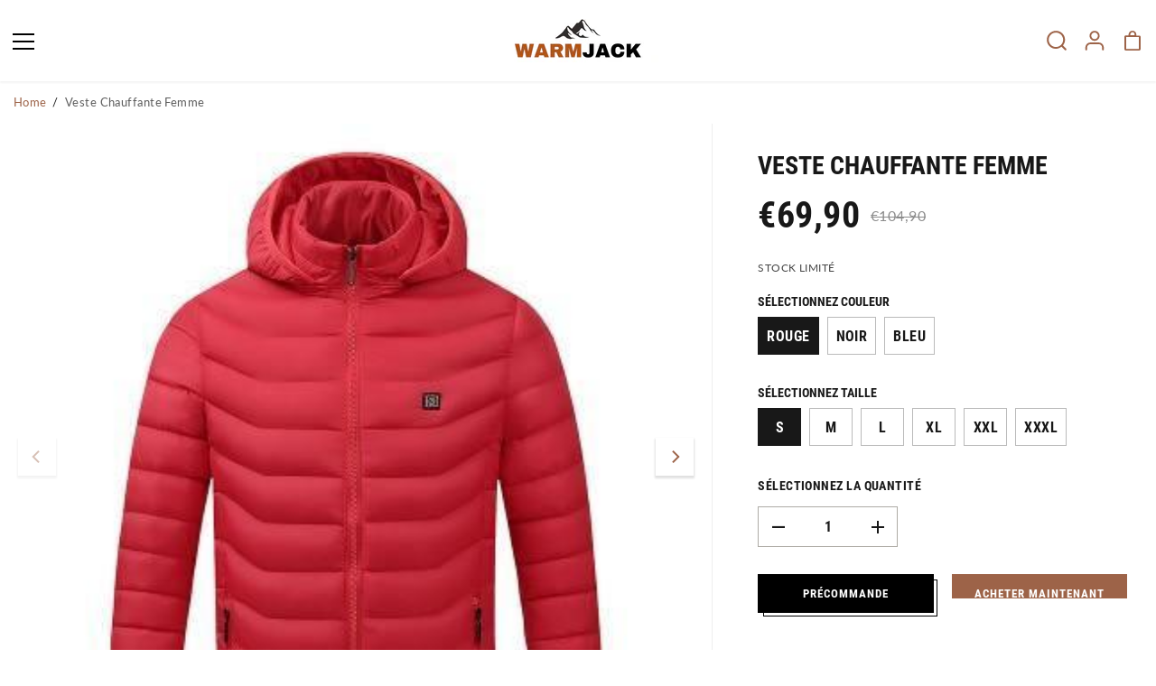

--- FILE ---
content_type: text/html; charset=utf-8
request_url: https://warmjack.com/products/veste-chauffante-femme
body_size: 46417
content:
<!doctype html> 
<html class="no-js" lang="fr">
  <head>
<!-- Event snippet for Achat conversion page -->
<script>
  gtag('event', 'conversion', {
      'send_to': 'AW-471457261/wcT5CN-b_u0BEO275-AB',
      'value': 1.0,
      'currency': 'EUR',
      'transaction_id': ''
  });
</script>
    
<!-- Google tag (gtag.js) -->
<script async src="https://www.googletagmanager.com/gtag/js?id=AW-471457261"></script>
<script>
  window.dataLayer = window.dataLayer || [];
  function gtag(){dataLayer.push(arguments);}
  gtag('js', new Date());

  gtag('config', 'AW-471457261');
</script>


       <script>window.performance && window.performance.mark && window.performance.mark('shopify.content_for_header.start');</script><meta name="facebook-domain-verification" content="2niyd9clnjgn9q6qs9d95gmb8rzvhl">
<meta name="facebook-domain-verification" content="1gumr4zv7r42o9wg1qeejt1bmjbxkg">
<meta id="shopify-digital-wallet" name="shopify-digital-wallet" content="/50890375333/digital_wallets/dialog">
<link rel="alternate" hreflang="x-default" href="https://warmjack.com/products/veste-chauffante-femme">
<link rel="alternate" hreflang="fr" href="https://warmjack.com/products/veste-chauffante-femme">
<link rel="alternate" hreflang="en" href="https://warmjack.com/en/products/veste-chauffante-femme">
<link rel="alternate" type="application/json+oembed" href="https://warmjack.com/products/veste-chauffante-femme.oembed">
<script async="async" src="/checkouts/internal/preloads.js?locale=fr-FR"></script>
<script id="shopify-features" type="application/json">{"accessToken":"a6026a1873f704a2f5a10dc40b4492f5","betas":["rich-media-storefront-analytics"],"domain":"warmjack.com","predictiveSearch":true,"shopId":50890375333,"locale":"fr"}</script>
<script>var Shopify = Shopify || {};
Shopify.shop = "the-warm-coat.myshopify.com";
Shopify.locale = "fr";
Shopify.currency = {"active":"EUR","rate":"1.0"};
Shopify.country = "FR";
Shopify.theme = {"name":"Yuva","id":131253272741,"schema_name":"Yuva","schema_version":"1.0.1","theme_store_id":1615,"role":"main"};
Shopify.theme.handle = "null";
Shopify.theme.style = {"id":null,"handle":null};
Shopify.cdnHost = "warmjack.com/cdn";
Shopify.routes = Shopify.routes || {};
Shopify.routes.root = "/";</script>
<script type="module">!function(o){(o.Shopify=o.Shopify||{}).modules=!0}(window);</script>
<script>!function(o){function n(){var o=[];function n(){o.push(Array.prototype.slice.apply(arguments))}return n.q=o,n}var t=o.Shopify=o.Shopify||{};t.loadFeatures=n(),t.autoloadFeatures=n()}(window);</script>
<script id="shop-js-analytics" type="application/json">{"pageType":"product"}</script>
<script defer="defer" async type="module" src="//warmjack.com/cdn/shopifycloud/shop-js/modules/v2/client.init-shop-cart-sync_INwxTpsh.fr.esm.js"></script>
<script defer="defer" async type="module" src="//warmjack.com/cdn/shopifycloud/shop-js/modules/v2/chunk.common_YNAa1F1g.esm.js"></script>
<script type="module">
  await import("//warmjack.com/cdn/shopifycloud/shop-js/modules/v2/client.init-shop-cart-sync_INwxTpsh.fr.esm.js");
await import("//warmjack.com/cdn/shopifycloud/shop-js/modules/v2/chunk.common_YNAa1F1g.esm.js");

  window.Shopify.SignInWithShop?.initShopCartSync?.({"fedCMEnabled":true,"windoidEnabled":true});

</script>
<script>(function() {
  var isLoaded = false;
  function asyncLoad() {
    if (isLoaded) return;
    isLoaded = true;
    var urls = ["https:\/\/seo.apps.avada.io\/avada-seo-installed.js?shop=the-warm-coat.myshopify.com","https:\/\/sizechart.apps.avada.io\/scripttag\/avada-size-chart.min.js?shop=the-warm-coat.myshopify.com","https:\/\/cdn.ryviu.com\/v\/static\/js\/app.js?n=1\u0026shop=the-warm-coat.myshopify.com","https:\/\/cdn.weglot.com\/weglot_script_tag.js?shop=the-warm-coat.myshopify.com"];
    for (var i = 0; i < urls.length; i++) {
      var s = document.createElement('script');
      s.type = 'text/javascript';
      s.async = true;
      s.src = urls[i];
      var x = document.getElementsByTagName('script')[0];
      x.parentNode.insertBefore(s, x);
    }
  };
  if(window.attachEvent) {
    window.attachEvent('onload', asyncLoad);
  } else {
    window.addEventListener('load', asyncLoad, false);
  }
})();</script>
<script id="__st">var __st={"a":50890375333,"offset":3600,"reqid":"87e0dffd-fa04-4bca-a538-c62ae8374746-1768999474","pageurl":"warmjack.com\/products\/veste-chauffante-femme","u":"3c34f44d75e0","p":"product","rtyp":"product","rid":7107647930533};</script>
<script>window.ShopifyPaypalV4VisibilityTracking = true;</script>
<script id="form-persister">!function(){'use strict';const t='contact',e='new_comment',n=[[t,t],['blogs',e],['comments',e],[t,'customer']],o='password',r='form_key',c=['recaptcha-v3-token','g-recaptcha-response','h-captcha-response',o],s=()=>{try{return window.sessionStorage}catch{return}},i='__shopify_v',u=t=>t.elements[r],a=function(){const t=[...n].map((([t,e])=>`form[action*='/${t}']:not([data-nocaptcha='true']) input[name='form_type'][value='${e}']`)).join(',');var e;return e=t,()=>e?[...document.querySelectorAll(e)].map((t=>t.form)):[]}();function m(t){const e=u(t);a().includes(t)&&(!e||!e.value)&&function(t){try{if(!s())return;!function(t){const e=s();if(!e)return;const n=u(t);if(!n)return;const o=n.value;o&&e.removeItem(o)}(t);const e=Array.from(Array(32),(()=>Math.random().toString(36)[2])).join('');!function(t,e){u(t)||t.append(Object.assign(document.createElement('input'),{type:'hidden',name:r})),t.elements[r].value=e}(t,e),function(t,e){const n=s();if(!n)return;const r=[...t.querySelectorAll(`input[type='${o}']`)].map((({name:t})=>t)),u=[...c,...r],a={};for(const[o,c]of new FormData(t).entries())u.includes(o)||(a[o]=c);n.setItem(e,JSON.stringify({[i]:1,action:t.action,data:a}))}(t,e)}catch(e){console.error('failed to persist form',e)}}(t)}const f=t=>{if('true'===t.dataset.persistBound)return;const e=function(t,e){const n=function(t){return'function'==typeof t.submit?t.submit:HTMLFormElement.prototype.submit}(t).bind(t);return function(){let t;return()=>{t||(t=!0,(()=>{try{e(),n()}catch(t){(t=>{console.error('form submit failed',t)})(t)}})(),setTimeout((()=>t=!1),250))}}()}(t,(()=>{m(t)}));!function(t,e){if('function'==typeof t.submit&&'function'==typeof e)try{t.submit=e}catch{}}(t,e),t.addEventListener('submit',(t=>{t.preventDefault(),e()})),t.dataset.persistBound='true'};!function(){function t(t){const e=(t=>{const e=t.target;return e instanceof HTMLFormElement?e:e&&e.form})(t);e&&m(e)}document.addEventListener('submit',t),document.addEventListener('DOMContentLoaded',(()=>{const e=a();for(const t of e)f(t);var n;n=document.body,new window.MutationObserver((t=>{for(const e of t)if('childList'===e.type&&e.addedNodes.length)for(const t of e.addedNodes)1===t.nodeType&&'FORM'===t.tagName&&a().includes(t)&&f(t)})).observe(n,{childList:!0,subtree:!0,attributes:!1}),document.removeEventListener('submit',t)}))}()}();</script>
<script integrity="sha256-4kQ18oKyAcykRKYeNunJcIwy7WH5gtpwJnB7kiuLZ1E=" data-source-attribution="shopify.loadfeatures" defer="defer" src="//warmjack.com/cdn/shopifycloud/storefront/assets/storefront/load_feature-a0a9edcb.js" crossorigin="anonymous"></script>
<script data-source-attribution="shopify.dynamic_checkout.dynamic.init">var Shopify=Shopify||{};Shopify.PaymentButton=Shopify.PaymentButton||{isStorefrontPortableWallets:!0,init:function(){window.Shopify.PaymentButton.init=function(){};var t=document.createElement("script");t.src="https://warmjack.com/cdn/shopifycloud/portable-wallets/latest/portable-wallets.fr.js",t.type="module",document.head.appendChild(t)}};
</script>
<script data-source-attribution="shopify.dynamic_checkout.buyer_consent">
  function portableWalletsHideBuyerConsent(e){var t=document.getElementById("shopify-buyer-consent"),n=document.getElementById("shopify-subscription-policy-button");t&&n&&(t.classList.add("hidden"),t.setAttribute("aria-hidden","true"),n.removeEventListener("click",e))}function portableWalletsShowBuyerConsent(e){var t=document.getElementById("shopify-buyer-consent"),n=document.getElementById("shopify-subscription-policy-button");t&&n&&(t.classList.remove("hidden"),t.removeAttribute("aria-hidden"),n.addEventListener("click",e))}window.Shopify?.PaymentButton&&(window.Shopify.PaymentButton.hideBuyerConsent=portableWalletsHideBuyerConsent,window.Shopify.PaymentButton.showBuyerConsent=portableWalletsShowBuyerConsent);
</script>
<script>
  function portableWalletsCleanup(e){e&&e.src&&console.error("Failed to load portable wallets script "+e.src);var t=document.querySelectorAll("shopify-accelerated-checkout .shopify-payment-button__skeleton, shopify-accelerated-checkout-cart .wallet-cart-button__skeleton"),e=document.getElementById("shopify-buyer-consent");for(let e=0;e<t.length;e++)t[e].remove();e&&e.remove()}function portableWalletsNotLoadedAsModule(e){e instanceof ErrorEvent&&"string"==typeof e.message&&e.message.includes("import.meta")&&"string"==typeof e.filename&&e.filename.includes("portable-wallets")&&(window.removeEventListener("error",portableWalletsNotLoadedAsModule),window.Shopify.PaymentButton.failedToLoad=e,"loading"===document.readyState?document.addEventListener("DOMContentLoaded",window.Shopify.PaymentButton.init):window.Shopify.PaymentButton.init())}window.addEventListener("error",portableWalletsNotLoadedAsModule);
</script>

<script type="module" src="https://warmjack.com/cdn/shopifycloud/portable-wallets/latest/portable-wallets.fr.js" onError="portableWalletsCleanup(this)" crossorigin="anonymous"></script>
<script nomodule>
  document.addEventListener("DOMContentLoaded", portableWalletsCleanup);
</script>

<link id="shopify-accelerated-checkout-styles" rel="stylesheet" media="screen" href="https://warmjack.com/cdn/shopifycloud/portable-wallets/latest/accelerated-checkout-backwards-compat.css" crossorigin="anonymous">
<style id="shopify-accelerated-checkout-cart">
        #shopify-buyer-consent {
  margin-top: 1em;
  display: inline-block;
  width: 100%;
}

#shopify-buyer-consent.hidden {
  display: none;
}

#shopify-subscription-policy-button {
  background: none;
  border: none;
  padding: 0;
  text-decoration: underline;
  font-size: inherit;
  cursor: pointer;
}

#shopify-subscription-policy-button::before {
  box-shadow: none;
}

      </style>

<script>window.performance && window.performance.mark && window.performance.mark('shopify.content_for_header.end');</script>
<!-- Google tag (gtag.js) -->
<script async src="https://www.googletagmanager.com/gtag/js?id=G-MFLXDVGMZ5"></script>
<script>
  window.dataLayer = window.dataLayer || [];
  function gtag(){dataLayer.push(arguments);}
  gtag('js', new Date());

  gtag('config', 'G-MFLXDVGMZ5');
</script>
  
    <meta charset="utf-8">
    <meta http-equiv="X-UA-Compatible" content="IE=edge,chrome=1">
    <meta name="viewport" content="width=device-width,initial-scale=1"><meta property="og:site_name" content="WARM-JACK">
<meta property="og:url" content="https://warmjack.com/products/veste-chauffante-femme">
<meta property="og:title" content="WarmJack | Veste Chauffante Femme">
<meta property="og:type" content="product">
<meta property="og:description" content="Cette Veste Chauffante est parfaite pour les Femmes qui aiment le plein air, quel que soit le temps ! Résistant au vent et à l&#39;eau, ce gilet est conçu pour les femmes qui aiment jardiner, faire de la randonnée ou à peu près tout ce qui concerne le plein air !">
<meta property="og:image:width" content="300"/> <meta property="og:image:height" content="300"/><meta property="og:image" content="https://warmjack.com/cdn/shop/products/Hdf4b37be8bb341a195a7de423d01286bM_013c5025-5939-401e-bb89-5f468c185573.jpg?v=1663514943&width=300"><meta property="og:image" content="https://warmjack.com/cdn/shop/products/H35f5cd02ac0f4a038fc52007767e7338X_c8d5f320-9670-45b2-a9b4-217355fe4ec1.jpg?v=1663514944&width=300"><meta property="og:image" content="https://warmjack.com/cdn/shop/products/H78d1dc6788ca498999970954eadae5f8g_1_0c9149da-e046-49d5-96e1-4e4d5fe1c2c4.jpg?v=1663514945&width=300"><meta property="og:image:secure_url" content="https://warmjack.com/cdn/shop/products/Hdf4b37be8bb341a195a7de423d01286bM_013c5025-5939-401e-bb89-5f468c185573.jpg?v=1663514943&width=300"><meta property="og:image:secure_url" content="https://warmjack.com/cdn/shop/products/H35f5cd02ac0f4a038fc52007767e7338X_c8d5f320-9670-45b2-a9b4-217355fe4ec1.jpg?v=1663514944&width=300"><meta property="og:image:secure_url" content="https://warmjack.com/cdn/shop/products/H78d1dc6788ca498999970954eadae5f8g_1_0c9149da-e046-49d5-96e1-4e4d5fe1c2c4.jpg?v=1663514945&width=300"><meta property="og:price:amount" content="69,90">
<meta property="og:price:currency" content="EUR"><meta name="twitter:card" content="summary_large_image">
<meta name="twitter:title" content="WarmJack | Veste Chauffante Femme">
<meta name="twitter:description" content="Cette Veste Chauffante est parfaite pour les Femmes qui aiment le plein air, quel que soit le temps ! Résistant au vent et à l&#39;eau, ce gilet est conçu pour les femmes qui aiment jardiner, faire de la randonnée ou à peu près tout ce qui concerne le plein air !"><link rel="canonical" href="https://warmjack.com/products/veste-chauffante-femme">
    <link rel="preconnect" href="https://cdn.shopify.com" crossorigin><link rel="icon" type="image/png" href="//warmjack.com/cdn/shop/files/logo_warmjack_80x80_878a83d9-dfbf-4f68-8470-3f544fa0deff.png?crop=center&height=32&v=1663524475&width=32"><!-- Avada Size Chart Script -->
 
<script src="//warmjack.com/cdn/shop/t/7/assets/size-chart-data.js?v=117582385171914843641664287855" defer='defer'></script>

    
    
  





<script>
  const AVADA_SC = {};
  AVADA_SC.product = {"id":7107647930533,"title":"Veste Chauffante Femme","handle":"veste-chauffante-femme","description":"\u003cdiv class=\"detailmodule_dynamic\"\u003e\u003cwidget type=\"custom\" title=\"\" id=\"4000000058510\" data-widget-type=\"customText\"\u003e\u003c\/widget\u003e\u003c\/div\u003e\n\u003cdiv class=\"detailmodule_text\"\u003e\n\u003ch2 data-mce-fragment=\"1\"\u003eCette Veste Chauffante \u003cspan data-mce-fragment=\"1\"\u003eest parfaite pour les Femmes qui aiment le plein air, quel que soit le temps !\u003c\/span\u003e\n\u003c\/h2\u003e\n\u003cp\u003eNotre \u003cstrong\u003eveste chauffante Femme\u003c\/strong\u003e comporte 2 zones chauffantes dans le dos et le cou. Grâce à sa technologie de pointe, elle\u003cspan data-mce-fragment=\"1\"\u003e utilise des fibres de carbones pour chauffer plus longtemps, plus fort et plus rapide. Doté de la nouvelle technologie, il utilise de minuscules modules chauffants au caractère flexible et lavable.\u003c\/span\u003e\u003c\/p\u003e\n\u003cp\u003eLe matériau de cette \u003cstrong\u003eveste chauffante \u003c\/strong\u003e\u003cstrong\u003e\u003c\/strong\u003epour \u003cstrong\u003eFemme \u003c\/strong\u003eest doté d'une couche extérieure doublée en laine afin que vous ne perdiez pas l'excès de chaleur et ne profitiez pas de la chaleur. La capuche amovible est conçue pour les matinées froides et offre une protection supplémentaire les jours de vent. \u003cspan data-offset-key=\"9i81e-290-0\" data-mce-fragment=\"1\"\u003eC\u003c\/span\u003e\u003cspan data-offset-key=\"9i81e-291-0\" data-mce-fragment=\"1\"\u003eette\u003c\/span\u003e\u003cspan data-offset-key=\"9i81e-292-0\" data-mce-fragment=\"1\"\u003e vest\u003c\/span\u003e\u003cspan data-offset-key=\"9i81e-293-0\" data-mce-fragment=\"1\"\u003ee\u003c\/span\u003e\u003cspan data-offset-key=\"9i81e-294-0\" data-mce-fragment=\"1\"\u003e chau\u003c\/span\u003e\u003cspan data-offset-key=\"9i81e-295-0\" data-mce-fragment=\"1\"\u003eff\u003c\/span\u003e\u003cspan data-offset-key=\"9i81e-296-0\" data-mce-fragment=\"1\"\u003eante\u003c\/span\u003e\u003cspan data-offset-key=\"9i81e-297-0\" data-mce-fragment=\"1\"\u003e pour\u003c\/span\u003e\u003cspan data-offset-key=\"9i81e-298-0\" data-mce-fragment=\"1\"\u003e Fem\u003c\/span\u003e\u003cspan data-offset-key=\"9i81e-299-0\" data-mce-fragment=\"1\"\u003eme\u003c\/span\u003e\u003cspan data-offset-key=\"9i81e-300-0\" data-mce-fragment=\"1\"\u003e est\u003c\/span\u003e\u003cspan data-offset-key=\"9i81e-301-0\" data-mce-fragment=\"1\"\u003e l\u003c\/span\u003e\u003cspan data-offset-key=\"9i81e-302-0\" data-mce-fragment=\"1\"\u003eé\u003c\/span\u003e\u003cspan data-offset-key=\"9i81e-303-0\" data-mce-fragment=\"1\"\u003eg\u003c\/span\u003e\u003cspan data-offset-key=\"9i81e-304-0\" data-mce-fragment=\"1\"\u003eère\u003c\/span\u003e\u003cspan data-offset-key=\"9i81e-305-0\" data-mce-fragment=\"1\"\u003e et\u003c\/span\u003e\u003cspan data-offset-key=\"9i81e-306-0\" data-mce-fragment=\"1\"\u003e pe\u003c\/span\u003e\u003cspan data-offset-key=\"9i81e-307-0\" data-mce-fragment=\"1\"\u003eut\u003c\/span\u003e\u003cspan data-offset-key=\"9i81e-308-0\" data-mce-fragment=\"1\"\u003e ê\u003c\/span\u003e\u003cspan data-offset-key=\"9i81e-309-0\" data-mce-fragment=\"1\"\u003etre\u003c\/span\u003e\u003cspan data-offset-key=\"9i81e-310-0\" data-mce-fragment=\"1\"\u003e fac\u003c\/span\u003e\u003cspan data-offset-key=\"9i81e-311-0\" data-mce-fragment=\"1\"\u003eile\u003c\/span\u003e\u003cspan data-offset-key=\"9i81e-312-0\" data-mce-fragment=\"1\"\u003ement\u003c\/span\u003e\u003cspan data-offset-key=\"9i81e-313-0\" data-mce-fragment=\"1\"\u003e transport\u003c\/span\u003e\u003cspan data-offset-key=\"9i81e-314-0\" data-mce-fragment=\"1\"\u003eée\u003c\/span\u003e\u003cspan data-offset-key=\"9i81e-315-0\" data-mce-fragment=\"1\"\u003e d\u003c\/span\u003e\u003cspan data-offset-key=\"9i81e-316-0\" data-mce-fragment=\"1\"\u003eans\u003c\/span\u003e\u003cspan data-offset-key=\"9i81e-317-0\" data-mce-fragment=\"1\"\u003e un\u003c\/span\u003e\u003cspan data-offset-key=\"9i81e-318-0\" data-mce-fragment=\"1\"\u003e sac\u003c\/span\u003e\u003cspan data-offset-key=\"9i81e-319-0\" data-mce-fragment=\"1\"\u003e à\u003c\/span\u003e\u003cspan data-offset-key=\"9i81e-320-0\" data-mce-fragment=\"1\"\u003e dos\u003c\/span\u003e\u003cspan data-offset-key=\"9i81e-321-0\" data-mce-fragment=\"1\"\u003e. Elle est parfaite pour toutes les activités de plein air, que vous soyez en randonnée, en camping, en ski ou simplement en promenade. La veste chauffante pour Femme est également équipée d'une poche intérieure zippée pour ranger votre téléphone portable, portefeuille ou clés. De plus, elle est compatible avec les batteries externes et peut être connectée à un câble USB.\u003c\/span\u003e\u003c\/p\u003e\n\u003cul\u003e\u003c\/ul\u003e\n\u003ch3\u003e\u003c\/h3\u003e\n\u003c\/div\u003e","published_at":"2021-10-16T11:23:36+02:00","created_at":"2021-10-16T11:23:37+02:00","vendor":"WARM-JACK","type":"200001877","tags":[],"price":6990,"price_min":6990,"price_max":6990,"available":true,"price_varies":false,"compare_at_price":10490,"compare_at_price_min":10490,"compare_at_price_max":10490,"compare_at_price_varies":false,"variants":[{"id":47825369366856,"title":"ROUGE \/ S","option1":"ROUGE","option2":"S","option3":null,"sku":"14","requires_shipping":true,"taxable":false,"featured_image":null,"available":true,"name":"Veste Chauffante Femme - ROUGE \/ S","public_title":"ROUGE \/ S","options":["ROUGE","S"],"price":6990,"weight":0,"compare_at_price":10490,"inventory_management":"shopify","barcode":"","requires_selling_plan":false,"selling_plan_allocations":[]},{"id":40998843285669,"title":"ROUGE \/ M","option1":"ROUGE","option2":"M","option3":null,"sku":"14:10;5:100014065;200007763:201336100","requires_shipping":true,"taxable":false,"featured_image":{"id":31683882287269,"product_id":7107647930533,"position":1,"created_at":"2021-10-16T11:23:45+02:00","updated_at":"2022-09-18T17:29:03+02:00","alt":"WARM-JACK | BLOUSON CHAUFFANT - WARM-JACK","width":400,"height":400,"src":"\/\/warmjack.com\/cdn\/shop\/products\/Hdf4b37be8bb341a195a7de423d01286bM_013c5025-5939-401e-bb89-5f468c185573.jpg?v=1663514943","variant_ids":[40998843285669,40998843318437,40998843351205,40998843383973,41741974995109]},"available":true,"name":"Veste Chauffante Femme - ROUGE \/ M","public_title":"ROUGE \/ M","options":["ROUGE","M"],"price":6990,"weight":0,"compare_at_price":10490,"inventory_management":"shopify","barcode":"","featured_media":{"alt":"WARM-JACK | BLOUSON CHAUFFANT - WARM-JACK","id":24072515780773,"position":1,"preview_image":{"aspect_ratio":1.0,"height":400,"width":400,"src":"\/\/warmjack.com\/cdn\/shop\/products\/Hdf4b37be8bb341a195a7de423d01286bM_013c5025-5939-401e-bb89-5f468c185573.jpg?v=1663514943"}},"requires_selling_plan":false,"selling_plan_allocations":[]},{"id":40998843318437,"title":"ROUGE \/ L","option1":"ROUGE","option2":"L","option3":null,"sku":"14:10;5:4182;200007763:201336100","requires_shipping":true,"taxable":false,"featured_image":{"id":31683882287269,"product_id":7107647930533,"position":1,"created_at":"2021-10-16T11:23:45+02:00","updated_at":"2022-09-18T17:29:03+02:00","alt":"WARM-JACK | BLOUSON CHAUFFANT - WARM-JACK","width":400,"height":400,"src":"\/\/warmjack.com\/cdn\/shop\/products\/Hdf4b37be8bb341a195a7de423d01286bM_013c5025-5939-401e-bb89-5f468c185573.jpg?v=1663514943","variant_ids":[40998843285669,40998843318437,40998843351205,40998843383973,41741974995109]},"available":true,"name":"Veste Chauffante Femme - ROUGE \/ L","public_title":"ROUGE \/ L","options":["ROUGE","L"],"price":6990,"weight":0,"compare_at_price":10490,"inventory_management":"shopify","barcode":"","featured_media":{"alt":"WARM-JACK | BLOUSON CHAUFFANT - WARM-JACK","id":24072515780773,"position":1,"preview_image":{"aspect_ratio":1.0,"height":400,"width":400,"src":"\/\/warmjack.com\/cdn\/shop\/products\/Hdf4b37be8bb341a195a7de423d01286bM_013c5025-5939-401e-bb89-5f468c185573.jpg?v=1663514943"}},"requires_selling_plan":false,"selling_plan_allocations":[]},{"id":40998843351205,"title":"ROUGE \/ XL","option1":"ROUGE","option2":"XL","option3":null,"sku":"14:10;5:4183;200007763:201336100","requires_shipping":true,"taxable":false,"featured_image":{"id":31683882287269,"product_id":7107647930533,"position":1,"created_at":"2021-10-16T11:23:45+02:00","updated_at":"2022-09-18T17:29:03+02:00","alt":"WARM-JACK | BLOUSON CHAUFFANT - WARM-JACK","width":400,"height":400,"src":"\/\/warmjack.com\/cdn\/shop\/products\/Hdf4b37be8bb341a195a7de423d01286bM_013c5025-5939-401e-bb89-5f468c185573.jpg?v=1663514943","variant_ids":[40998843285669,40998843318437,40998843351205,40998843383973,41741974995109]},"available":true,"name":"Veste Chauffante Femme - ROUGE \/ XL","public_title":"ROUGE \/ XL","options":["ROUGE","XL"],"price":6990,"weight":0,"compare_at_price":10490,"inventory_management":"shopify","barcode":"","featured_media":{"alt":"WARM-JACK | BLOUSON CHAUFFANT - WARM-JACK","id":24072515780773,"position":1,"preview_image":{"aspect_ratio":1.0,"height":400,"width":400,"src":"\/\/warmjack.com\/cdn\/shop\/products\/Hdf4b37be8bb341a195a7de423d01286bM_013c5025-5939-401e-bb89-5f468c185573.jpg?v=1663514943"}},"requires_selling_plan":false,"selling_plan_allocations":[]},{"id":40998843383973,"title":"ROUGE \/ XXL","option1":"ROUGE","option2":"XXL","option3":null,"sku":"14:10;5:200000990;200007763:201336100","requires_shipping":true,"taxable":false,"featured_image":{"id":31683882287269,"product_id":7107647930533,"position":1,"created_at":"2021-10-16T11:23:45+02:00","updated_at":"2022-09-18T17:29:03+02:00","alt":"WARM-JACK | BLOUSON CHAUFFANT - WARM-JACK","width":400,"height":400,"src":"\/\/warmjack.com\/cdn\/shop\/products\/Hdf4b37be8bb341a195a7de423d01286bM_013c5025-5939-401e-bb89-5f468c185573.jpg?v=1663514943","variant_ids":[40998843285669,40998843318437,40998843351205,40998843383973,41741974995109]},"available":true,"name":"Veste Chauffante Femme - ROUGE \/ XXL","public_title":"ROUGE \/ XXL","options":["ROUGE","XXL"],"price":6990,"weight":0,"compare_at_price":10490,"inventory_management":"shopify","barcode":"","featured_media":{"alt":"WARM-JACK | BLOUSON CHAUFFANT - WARM-JACK","id":24072515780773,"position":1,"preview_image":{"aspect_ratio":1.0,"height":400,"width":400,"src":"\/\/warmjack.com\/cdn\/shop\/products\/Hdf4b37be8bb341a195a7de423d01286bM_013c5025-5939-401e-bb89-5f468c185573.jpg?v=1663514943"}},"requires_selling_plan":false,"selling_plan_allocations":[]},{"id":41741974995109,"title":"ROUGE \/ XXXL","option1":"ROUGE","option2":"XXXL","option3":null,"sku":"14:10;5:4183;200007763:201336100","requires_shipping":true,"taxable":false,"featured_image":{"id":31683882287269,"product_id":7107647930533,"position":1,"created_at":"2021-10-16T11:23:45+02:00","updated_at":"2022-09-18T17:29:03+02:00","alt":"WARM-JACK | BLOUSON CHAUFFANT - WARM-JACK","width":400,"height":400,"src":"\/\/warmjack.com\/cdn\/shop\/products\/Hdf4b37be8bb341a195a7de423d01286bM_013c5025-5939-401e-bb89-5f468c185573.jpg?v=1663514943","variant_ids":[40998843285669,40998843318437,40998843351205,40998843383973,41741974995109]},"available":true,"name":"Veste Chauffante Femme - ROUGE \/ XXXL","public_title":"ROUGE \/ XXXL","options":["ROUGE","XXXL"],"price":6990,"weight":0,"compare_at_price":10490,"inventory_management":"shopify","barcode":"","featured_media":{"alt":"WARM-JACK | BLOUSON CHAUFFANT - WARM-JACK","id":24072515780773,"position":1,"preview_image":{"aspect_ratio":1.0,"height":400,"width":400,"src":"\/\/warmjack.com\/cdn\/shop\/products\/Hdf4b37be8bb341a195a7de423d01286bM_013c5025-5939-401e-bb89-5f468c185573.jpg?v=1663514943"}},"requires_selling_plan":false,"selling_plan_allocations":[]},{"id":47825369399624,"title":"NOIR \/ S","option1":"NOIR","option2":"S","option3":null,"sku":"12","requires_shipping":true,"taxable":false,"featured_image":null,"available":true,"name":"Veste Chauffante Femme - NOIR \/ S","public_title":"NOIR \/ S","options":["NOIR","S"],"price":6990,"weight":0,"compare_at_price":10490,"inventory_management":"shopify","barcode":"","requires_selling_plan":false,"selling_plan_allocations":[]},{"id":40998842892453,"title":"NOIR \/ M","option1":"NOIR","option2":"M","option3":null,"sku":"14:193;5:100014065;200007763:201336100","requires_shipping":true,"taxable":false,"featured_image":{"id":31683882221733,"product_id":7107647930533,"position":2,"created_at":"2021-10-16T11:23:45+02:00","updated_at":"2022-09-18T17:29:04+02:00","alt":"WARM-JACK | BLOUSON CHAUFFANT - WARM-JACK","width":800,"height":800,"src":"\/\/warmjack.com\/cdn\/shop\/products\/H35f5cd02ac0f4a038fc52007767e7338X_c8d5f320-9670-45b2-a9b4-217355fe4ec1.jpg?v=1663514944","variant_ids":[40998842892453,40998842925221,40998842957989,40998842990757,41741975126181]},"available":true,"name":"Veste Chauffante Femme - NOIR \/ M","public_title":"NOIR \/ M","options":["NOIR","M"],"price":6990,"weight":0,"compare_at_price":10490,"inventory_management":"shopify","barcode":"","featured_media":{"alt":"WARM-JACK | BLOUSON CHAUFFANT - WARM-JACK","id":24072515715237,"position":2,"preview_image":{"aspect_ratio":1.0,"height":800,"width":800,"src":"\/\/warmjack.com\/cdn\/shop\/products\/H35f5cd02ac0f4a038fc52007767e7338X_c8d5f320-9670-45b2-a9b4-217355fe4ec1.jpg?v=1663514944"}},"requires_selling_plan":false,"selling_plan_allocations":[]},{"id":40998842925221,"title":"NOIR \/ L","option1":"NOIR","option2":"L","option3":null,"sku":"14:193;5:4182;200007763:201336100","requires_shipping":true,"taxable":false,"featured_image":{"id":31683882221733,"product_id":7107647930533,"position":2,"created_at":"2021-10-16T11:23:45+02:00","updated_at":"2022-09-18T17:29:04+02:00","alt":"WARM-JACK | BLOUSON CHAUFFANT - WARM-JACK","width":800,"height":800,"src":"\/\/warmjack.com\/cdn\/shop\/products\/H35f5cd02ac0f4a038fc52007767e7338X_c8d5f320-9670-45b2-a9b4-217355fe4ec1.jpg?v=1663514944","variant_ids":[40998842892453,40998842925221,40998842957989,40998842990757,41741975126181]},"available":true,"name":"Veste Chauffante Femme - NOIR \/ L","public_title":"NOIR \/ L","options":["NOIR","L"],"price":6990,"weight":0,"compare_at_price":10490,"inventory_management":"shopify","barcode":"","featured_media":{"alt":"WARM-JACK | BLOUSON CHAUFFANT - WARM-JACK","id":24072515715237,"position":2,"preview_image":{"aspect_ratio":1.0,"height":800,"width":800,"src":"\/\/warmjack.com\/cdn\/shop\/products\/H35f5cd02ac0f4a038fc52007767e7338X_c8d5f320-9670-45b2-a9b4-217355fe4ec1.jpg?v=1663514944"}},"requires_selling_plan":false,"selling_plan_allocations":[]},{"id":40998842957989,"title":"NOIR \/ XL","option1":"NOIR","option2":"XL","option3":null,"sku":"14:193;5:4183;200007763:201336100","requires_shipping":true,"taxable":false,"featured_image":{"id":31683882221733,"product_id":7107647930533,"position":2,"created_at":"2021-10-16T11:23:45+02:00","updated_at":"2022-09-18T17:29:04+02:00","alt":"WARM-JACK | BLOUSON CHAUFFANT - WARM-JACK","width":800,"height":800,"src":"\/\/warmjack.com\/cdn\/shop\/products\/H35f5cd02ac0f4a038fc52007767e7338X_c8d5f320-9670-45b2-a9b4-217355fe4ec1.jpg?v=1663514944","variant_ids":[40998842892453,40998842925221,40998842957989,40998842990757,41741975126181]},"available":true,"name":"Veste Chauffante Femme - NOIR \/ XL","public_title":"NOIR \/ XL","options":["NOIR","XL"],"price":6990,"weight":0,"compare_at_price":10490,"inventory_management":"shopify","barcode":"","featured_media":{"alt":"WARM-JACK | BLOUSON CHAUFFANT - WARM-JACK","id":24072515715237,"position":2,"preview_image":{"aspect_ratio":1.0,"height":800,"width":800,"src":"\/\/warmjack.com\/cdn\/shop\/products\/H35f5cd02ac0f4a038fc52007767e7338X_c8d5f320-9670-45b2-a9b4-217355fe4ec1.jpg?v=1663514944"}},"requires_selling_plan":false,"selling_plan_allocations":[]},{"id":40998842990757,"title":"NOIR \/ XXL","option1":"NOIR","option2":"XXL","option3":null,"sku":"14:193;5:200000990;200007763:201336100","requires_shipping":true,"taxable":false,"featured_image":{"id":31683882221733,"product_id":7107647930533,"position":2,"created_at":"2021-10-16T11:23:45+02:00","updated_at":"2022-09-18T17:29:04+02:00","alt":"WARM-JACK | BLOUSON CHAUFFANT - WARM-JACK","width":800,"height":800,"src":"\/\/warmjack.com\/cdn\/shop\/products\/H35f5cd02ac0f4a038fc52007767e7338X_c8d5f320-9670-45b2-a9b4-217355fe4ec1.jpg?v=1663514944","variant_ids":[40998842892453,40998842925221,40998842957989,40998842990757,41741975126181]},"available":true,"name":"Veste Chauffante Femme - NOIR \/ XXL","public_title":"NOIR \/ XXL","options":["NOIR","XXL"],"price":6990,"weight":0,"compare_at_price":10490,"inventory_management":"shopify","barcode":"","featured_media":{"alt":"WARM-JACK | BLOUSON CHAUFFANT - WARM-JACK","id":24072515715237,"position":2,"preview_image":{"aspect_ratio":1.0,"height":800,"width":800,"src":"\/\/warmjack.com\/cdn\/shop\/products\/H35f5cd02ac0f4a038fc52007767e7338X_c8d5f320-9670-45b2-a9b4-217355fe4ec1.jpg?v=1663514944"}},"requires_selling_plan":false,"selling_plan_allocations":[]},{"id":41741975126181,"title":"NOIR \/ XXXL","option1":"NOIR","option2":"XXXL","option3":null,"sku":"14:193;5:4183;200007763:201336100","requires_shipping":true,"taxable":false,"featured_image":{"id":31683882221733,"product_id":7107647930533,"position":2,"created_at":"2021-10-16T11:23:45+02:00","updated_at":"2022-09-18T17:29:04+02:00","alt":"WARM-JACK | BLOUSON CHAUFFANT - WARM-JACK","width":800,"height":800,"src":"\/\/warmjack.com\/cdn\/shop\/products\/H35f5cd02ac0f4a038fc52007767e7338X_c8d5f320-9670-45b2-a9b4-217355fe4ec1.jpg?v=1663514944","variant_ids":[40998842892453,40998842925221,40998842957989,40998842990757,41741975126181]},"available":true,"name":"Veste Chauffante Femme - NOIR \/ XXXL","public_title":"NOIR \/ XXXL","options":["NOIR","XXXL"],"price":6990,"weight":0,"compare_at_price":10490,"inventory_management":"shopify","barcode":"","featured_media":{"alt":"WARM-JACK | BLOUSON CHAUFFANT - WARM-JACK","id":24072515715237,"position":2,"preview_image":{"aspect_ratio":1.0,"height":800,"width":800,"src":"\/\/warmjack.com\/cdn\/shop\/products\/H35f5cd02ac0f4a038fc52007767e7338X_c8d5f320-9670-45b2-a9b4-217355fe4ec1.jpg?v=1663514944"}},"requires_selling_plan":false,"selling_plan_allocations":[]},{"id":47825369432392,"title":"BLEU \/ S","option1":"BLEU","option2":"S","option3":null,"sku":"11","requires_shipping":true,"taxable":false,"featured_image":null,"available":true,"name":"Veste Chauffante Femme - BLEU \/ S","public_title":"BLEU \/ S","options":["BLEU","S"],"price":6990,"weight":0,"compare_at_price":10490,"inventory_management":"shopify","barcode":"","requires_selling_plan":false,"selling_plan_allocations":[]},{"id":40998843089061,"title":"BLEU \/ M","option1":"BLEU","option2":"M","option3":null,"sku":"14:173;5:100014065;200007763:201336100","requires_shipping":true,"taxable":false,"featured_image":{"id":31683882188965,"product_id":7107647930533,"position":3,"created_at":"2021-10-16T11:23:45+02:00","updated_at":"2022-09-18T17:29:05+02:00","alt":"WARM-JACK | BLOUSON CHAUFFANT - WARM-JACK","width":720,"height":720,"src":"\/\/warmjack.com\/cdn\/shop\/products\/H78d1dc6788ca498999970954eadae5f8g_1_0c9149da-e046-49d5-96e1-4e4d5fe1c2c4.jpg?v=1663514945","variant_ids":[40998843089061,40998843121829,40998843154597,40998843187365,41741975224485]},"available":true,"name":"Veste Chauffante Femme - BLEU \/ M","public_title":"BLEU \/ M","options":["BLEU","M"],"price":6990,"weight":0,"compare_at_price":10490,"inventory_management":"shopify","barcode":"","featured_media":{"alt":"WARM-JACK | BLOUSON CHAUFFANT - WARM-JACK","id":24072515682469,"position":3,"preview_image":{"aspect_ratio":1.0,"height":720,"width":720,"src":"\/\/warmjack.com\/cdn\/shop\/products\/H78d1dc6788ca498999970954eadae5f8g_1_0c9149da-e046-49d5-96e1-4e4d5fe1c2c4.jpg?v=1663514945"}},"requires_selling_plan":false,"selling_plan_allocations":[]},{"id":40998843121829,"title":"BLEU \/ L","option1":"BLEU","option2":"L","option3":null,"sku":"14:173;5:4182;200007763:201336100","requires_shipping":true,"taxable":false,"featured_image":{"id":31683882188965,"product_id":7107647930533,"position":3,"created_at":"2021-10-16T11:23:45+02:00","updated_at":"2022-09-18T17:29:05+02:00","alt":"WARM-JACK | BLOUSON CHAUFFANT - WARM-JACK","width":720,"height":720,"src":"\/\/warmjack.com\/cdn\/shop\/products\/H78d1dc6788ca498999970954eadae5f8g_1_0c9149da-e046-49d5-96e1-4e4d5fe1c2c4.jpg?v=1663514945","variant_ids":[40998843089061,40998843121829,40998843154597,40998843187365,41741975224485]},"available":true,"name":"Veste Chauffante Femme - BLEU \/ L","public_title":"BLEU \/ L","options":["BLEU","L"],"price":6990,"weight":0,"compare_at_price":10490,"inventory_management":"shopify","barcode":"","featured_media":{"alt":"WARM-JACK | BLOUSON CHAUFFANT - WARM-JACK","id":24072515682469,"position":3,"preview_image":{"aspect_ratio":1.0,"height":720,"width":720,"src":"\/\/warmjack.com\/cdn\/shop\/products\/H78d1dc6788ca498999970954eadae5f8g_1_0c9149da-e046-49d5-96e1-4e4d5fe1c2c4.jpg?v=1663514945"}},"requires_selling_plan":false,"selling_plan_allocations":[]},{"id":40998843154597,"title":"BLEU \/ XL","option1":"BLEU","option2":"XL","option3":null,"sku":"14:173;5:4183;200007763:201336100","requires_shipping":true,"taxable":false,"featured_image":{"id":31683882188965,"product_id":7107647930533,"position":3,"created_at":"2021-10-16T11:23:45+02:00","updated_at":"2022-09-18T17:29:05+02:00","alt":"WARM-JACK | BLOUSON CHAUFFANT - WARM-JACK","width":720,"height":720,"src":"\/\/warmjack.com\/cdn\/shop\/products\/H78d1dc6788ca498999970954eadae5f8g_1_0c9149da-e046-49d5-96e1-4e4d5fe1c2c4.jpg?v=1663514945","variant_ids":[40998843089061,40998843121829,40998843154597,40998843187365,41741975224485]},"available":true,"name":"Veste Chauffante Femme - BLEU \/ XL","public_title":"BLEU \/ XL","options":["BLEU","XL"],"price":6990,"weight":0,"compare_at_price":10490,"inventory_management":"shopify","barcode":"","featured_media":{"alt":"WARM-JACK | BLOUSON CHAUFFANT - WARM-JACK","id":24072515682469,"position":3,"preview_image":{"aspect_ratio":1.0,"height":720,"width":720,"src":"\/\/warmjack.com\/cdn\/shop\/products\/H78d1dc6788ca498999970954eadae5f8g_1_0c9149da-e046-49d5-96e1-4e4d5fe1c2c4.jpg?v=1663514945"}},"requires_selling_plan":false,"selling_plan_allocations":[]},{"id":40998843187365,"title":"BLEU \/ XXL","option1":"BLEU","option2":"XXL","option3":null,"sku":"14:173;5:200000990;200007763:201336100","requires_shipping":true,"taxable":false,"featured_image":{"id":31683882188965,"product_id":7107647930533,"position":3,"created_at":"2021-10-16T11:23:45+02:00","updated_at":"2022-09-18T17:29:05+02:00","alt":"WARM-JACK | BLOUSON CHAUFFANT - WARM-JACK","width":720,"height":720,"src":"\/\/warmjack.com\/cdn\/shop\/products\/H78d1dc6788ca498999970954eadae5f8g_1_0c9149da-e046-49d5-96e1-4e4d5fe1c2c4.jpg?v=1663514945","variant_ids":[40998843089061,40998843121829,40998843154597,40998843187365,41741975224485]},"available":true,"name":"Veste Chauffante Femme - BLEU \/ XXL","public_title":"BLEU \/ XXL","options":["BLEU","XXL"],"price":6990,"weight":0,"compare_at_price":10490,"inventory_management":"shopify","barcode":"","featured_media":{"alt":"WARM-JACK | BLOUSON CHAUFFANT - WARM-JACK","id":24072515682469,"position":3,"preview_image":{"aspect_ratio":1.0,"height":720,"width":720,"src":"\/\/warmjack.com\/cdn\/shop\/products\/H78d1dc6788ca498999970954eadae5f8g_1_0c9149da-e046-49d5-96e1-4e4d5fe1c2c4.jpg?v=1663514945"}},"requires_selling_plan":false,"selling_plan_allocations":[]},{"id":41741975224485,"title":"BLEU \/ XXXL","option1":"BLEU","option2":"XXXL","option3":null,"sku":"14:173;5:4183;200007763:201336100","requires_shipping":true,"taxable":false,"featured_image":{"id":31683882188965,"product_id":7107647930533,"position":3,"created_at":"2021-10-16T11:23:45+02:00","updated_at":"2022-09-18T17:29:05+02:00","alt":"WARM-JACK | BLOUSON CHAUFFANT - WARM-JACK","width":720,"height":720,"src":"\/\/warmjack.com\/cdn\/shop\/products\/H78d1dc6788ca498999970954eadae5f8g_1_0c9149da-e046-49d5-96e1-4e4d5fe1c2c4.jpg?v=1663514945","variant_ids":[40998843089061,40998843121829,40998843154597,40998843187365,41741975224485]},"available":true,"name":"Veste Chauffante Femme - BLEU \/ XXXL","public_title":"BLEU \/ XXXL","options":["BLEU","XXXL"],"price":6990,"weight":0,"compare_at_price":10490,"inventory_management":"shopify","barcode":"","featured_media":{"alt":"WARM-JACK | BLOUSON CHAUFFANT - WARM-JACK","id":24072515682469,"position":3,"preview_image":{"aspect_ratio":1.0,"height":720,"width":720,"src":"\/\/warmjack.com\/cdn\/shop\/products\/H78d1dc6788ca498999970954eadae5f8g_1_0c9149da-e046-49d5-96e1-4e4d5fe1c2c4.jpg?v=1663514945"}},"requires_selling_plan":false,"selling_plan_allocations":[]}],"images":["\/\/warmjack.com\/cdn\/shop\/products\/Hdf4b37be8bb341a195a7de423d01286bM_013c5025-5939-401e-bb89-5f468c185573.jpg?v=1663514943","\/\/warmjack.com\/cdn\/shop\/products\/H35f5cd02ac0f4a038fc52007767e7338X_c8d5f320-9670-45b2-a9b4-217355fe4ec1.jpg?v=1663514944","\/\/warmjack.com\/cdn\/shop\/products\/H78d1dc6788ca498999970954eadae5f8g_1_0c9149da-e046-49d5-96e1-4e4d5fe1c2c4.jpg?v=1663514945","\/\/warmjack.com\/cdn\/shop\/files\/vestechauffantefemme_1772b9aa-6462-4b90-960c-2849b5a471b3.webp?v=1701692474","\/\/warmjack.com\/cdn\/shop\/files\/gilet-chauffant-pour-hommes-et-femmes-1_description-13_750x_480x480_44a130c5-6cc6-4144-a784-662676c8dad2.jpg?v=1701692474"],"featured_image":"\/\/warmjack.com\/cdn\/shop\/products\/Hdf4b37be8bb341a195a7de423d01286bM_013c5025-5939-401e-bb89-5f468c185573.jpg?v=1663514943","options":["Couleur","Taille"],"media":[{"alt":"WARM-JACK | BLOUSON CHAUFFANT - WARM-JACK","id":24072515780773,"position":1,"preview_image":{"aspect_ratio":1.0,"height":400,"width":400,"src":"\/\/warmjack.com\/cdn\/shop\/products\/Hdf4b37be8bb341a195a7de423d01286bM_013c5025-5939-401e-bb89-5f468c185573.jpg?v=1663514943"},"aspect_ratio":1.0,"height":400,"media_type":"image","src":"\/\/warmjack.com\/cdn\/shop\/products\/Hdf4b37be8bb341a195a7de423d01286bM_013c5025-5939-401e-bb89-5f468c185573.jpg?v=1663514943","width":400},{"alt":"WARM-JACK | BLOUSON CHAUFFANT - WARM-JACK","id":24072515715237,"position":2,"preview_image":{"aspect_ratio":1.0,"height":800,"width":800,"src":"\/\/warmjack.com\/cdn\/shop\/products\/H35f5cd02ac0f4a038fc52007767e7338X_c8d5f320-9670-45b2-a9b4-217355fe4ec1.jpg?v=1663514944"},"aspect_ratio":1.0,"height":800,"media_type":"image","src":"\/\/warmjack.com\/cdn\/shop\/products\/H35f5cd02ac0f4a038fc52007767e7338X_c8d5f320-9670-45b2-a9b4-217355fe4ec1.jpg?v=1663514944","width":800},{"alt":"WARM-JACK | BLOUSON CHAUFFANT - WARM-JACK","id":24072515682469,"position":3,"preview_image":{"aspect_ratio":1.0,"height":720,"width":720,"src":"\/\/warmjack.com\/cdn\/shop\/products\/H78d1dc6788ca498999970954eadae5f8g_1_0c9149da-e046-49d5-96e1-4e4d5fe1c2c4.jpg?v=1663514945"},"aspect_ratio":1.0,"height":720,"media_type":"image","src":"\/\/warmjack.com\/cdn\/shop\/products\/H78d1dc6788ca498999970954eadae5f8g_1_0c9149da-e046-49d5-96e1-4e4d5fe1c2c4.jpg?v=1663514945","width":720},{"alt":null,"id":46853530485064,"position":4,"preview_image":{"aspect_ratio":1.0,"height":1100,"width":1100,"src":"\/\/warmjack.com\/cdn\/shop\/files\/vestechauffantefemme_1772b9aa-6462-4b90-960c-2849b5a471b3.webp?v=1701692474"},"aspect_ratio":1.0,"height":1100,"media_type":"image","src":"\/\/warmjack.com\/cdn\/shop\/files\/vestechauffantefemme_1772b9aa-6462-4b90-960c-2849b5a471b3.webp?v=1701692474","width":1100},{"alt":null,"id":46853530517832,"position":5,"preview_image":{"aspect_ratio":1.0,"height":480,"width":480,"src":"\/\/warmjack.com\/cdn\/shop\/files\/gilet-chauffant-pour-hommes-et-femmes-1_description-13_750x_480x480_44a130c5-6cc6-4144-a784-662676c8dad2.jpg?v=1701692474"},"aspect_ratio":1.0,"height":480,"media_type":"image","src":"\/\/warmjack.com\/cdn\/shop\/files\/gilet-chauffant-pour-hommes-et-femmes-1_description-13_750x_480x480_44a130c5-6cc6-4144-a784-662676c8dad2.jpg?v=1701692474","width":480}],"requires_selling_plan":false,"selling_plan_groups":[],"content":"\u003cdiv class=\"detailmodule_dynamic\"\u003e\u003cwidget type=\"custom\" title=\"\" id=\"4000000058510\" data-widget-type=\"customText\"\u003e\u003c\/widget\u003e\u003c\/div\u003e\n\u003cdiv class=\"detailmodule_text\"\u003e\n\u003ch2 data-mce-fragment=\"1\"\u003eCette Veste Chauffante \u003cspan data-mce-fragment=\"1\"\u003eest parfaite pour les Femmes qui aiment le plein air, quel que soit le temps !\u003c\/span\u003e\n\u003c\/h2\u003e\n\u003cp\u003eNotre \u003cstrong\u003eveste chauffante Femme\u003c\/strong\u003e comporte 2 zones chauffantes dans le dos et le cou. Grâce à sa technologie de pointe, elle\u003cspan data-mce-fragment=\"1\"\u003e utilise des fibres de carbones pour chauffer plus longtemps, plus fort et plus rapide. Doté de la nouvelle technologie, il utilise de minuscules modules chauffants au caractère flexible et lavable.\u003c\/span\u003e\u003c\/p\u003e\n\u003cp\u003eLe matériau de cette \u003cstrong\u003eveste chauffante \u003c\/strong\u003e\u003cstrong\u003e\u003c\/strong\u003epour \u003cstrong\u003eFemme \u003c\/strong\u003eest doté d'une couche extérieure doublée en laine afin que vous ne perdiez pas l'excès de chaleur et ne profitiez pas de la chaleur. La capuche amovible est conçue pour les matinées froides et offre une protection supplémentaire les jours de vent. \u003cspan data-offset-key=\"9i81e-290-0\" data-mce-fragment=\"1\"\u003eC\u003c\/span\u003e\u003cspan data-offset-key=\"9i81e-291-0\" data-mce-fragment=\"1\"\u003eette\u003c\/span\u003e\u003cspan data-offset-key=\"9i81e-292-0\" data-mce-fragment=\"1\"\u003e vest\u003c\/span\u003e\u003cspan data-offset-key=\"9i81e-293-0\" data-mce-fragment=\"1\"\u003ee\u003c\/span\u003e\u003cspan data-offset-key=\"9i81e-294-0\" data-mce-fragment=\"1\"\u003e chau\u003c\/span\u003e\u003cspan data-offset-key=\"9i81e-295-0\" data-mce-fragment=\"1\"\u003eff\u003c\/span\u003e\u003cspan data-offset-key=\"9i81e-296-0\" data-mce-fragment=\"1\"\u003eante\u003c\/span\u003e\u003cspan data-offset-key=\"9i81e-297-0\" data-mce-fragment=\"1\"\u003e pour\u003c\/span\u003e\u003cspan data-offset-key=\"9i81e-298-0\" data-mce-fragment=\"1\"\u003e Fem\u003c\/span\u003e\u003cspan data-offset-key=\"9i81e-299-0\" data-mce-fragment=\"1\"\u003eme\u003c\/span\u003e\u003cspan data-offset-key=\"9i81e-300-0\" data-mce-fragment=\"1\"\u003e est\u003c\/span\u003e\u003cspan data-offset-key=\"9i81e-301-0\" data-mce-fragment=\"1\"\u003e l\u003c\/span\u003e\u003cspan data-offset-key=\"9i81e-302-0\" data-mce-fragment=\"1\"\u003eé\u003c\/span\u003e\u003cspan data-offset-key=\"9i81e-303-0\" data-mce-fragment=\"1\"\u003eg\u003c\/span\u003e\u003cspan data-offset-key=\"9i81e-304-0\" data-mce-fragment=\"1\"\u003eère\u003c\/span\u003e\u003cspan data-offset-key=\"9i81e-305-0\" data-mce-fragment=\"1\"\u003e et\u003c\/span\u003e\u003cspan data-offset-key=\"9i81e-306-0\" data-mce-fragment=\"1\"\u003e pe\u003c\/span\u003e\u003cspan data-offset-key=\"9i81e-307-0\" data-mce-fragment=\"1\"\u003eut\u003c\/span\u003e\u003cspan data-offset-key=\"9i81e-308-0\" data-mce-fragment=\"1\"\u003e ê\u003c\/span\u003e\u003cspan data-offset-key=\"9i81e-309-0\" data-mce-fragment=\"1\"\u003etre\u003c\/span\u003e\u003cspan data-offset-key=\"9i81e-310-0\" data-mce-fragment=\"1\"\u003e fac\u003c\/span\u003e\u003cspan data-offset-key=\"9i81e-311-0\" data-mce-fragment=\"1\"\u003eile\u003c\/span\u003e\u003cspan data-offset-key=\"9i81e-312-0\" data-mce-fragment=\"1\"\u003ement\u003c\/span\u003e\u003cspan data-offset-key=\"9i81e-313-0\" data-mce-fragment=\"1\"\u003e transport\u003c\/span\u003e\u003cspan data-offset-key=\"9i81e-314-0\" data-mce-fragment=\"1\"\u003eée\u003c\/span\u003e\u003cspan data-offset-key=\"9i81e-315-0\" data-mce-fragment=\"1\"\u003e d\u003c\/span\u003e\u003cspan data-offset-key=\"9i81e-316-0\" data-mce-fragment=\"1\"\u003eans\u003c\/span\u003e\u003cspan data-offset-key=\"9i81e-317-0\" data-mce-fragment=\"1\"\u003e un\u003c\/span\u003e\u003cspan data-offset-key=\"9i81e-318-0\" data-mce-fragment=\"1\"\u003e sac\u003c\/span\u003e\u003cspan data-offset-key=\"9i81e-319-0\" data-mce-fragment=\"1\"\u003e à\u003c\/span\u003e\u003cspan data-offset-key=\"9i81e-320-0\" data-mce-fragment=\"1\"\u003e dos\u003c\/span\u003e\u003cspan data-offset-key=\"9i81e-321-0\" data-mce-fragment=\"1\"\u003e. Elle est parfaite pour toutes les activités de plein air, que vous soyez en randonnée, en camping, en ski ou simplement en promenade. La veste chauffante pour Femme est également équipée d'une poche intérieure zippée pour ranger votre téléphone portable, portefeuille ou clés. De plus, elle est compatible avec les batteries externes et peut être connectée à un câble USB.\u003c\/span\u003e\u003c\/p\u003e\n\u003cul\u003e\u003c\/ul\u003e\n\u003ch3\u003e\u003c\/h3\u003e\n\u003c\/div\u003e"};
  AVADA_SC.template = "product";
  AVADA_SC.collections = [];
  AVADA_SC.collectionsName = [];
  
    AVADA_SC.collections.push(`227017261221`);
    AVADA_SC.collectionsName.push(`Best Selling Products`);
  
    AVADA_SC.collections.push(`226892316837`);
    AVADA_SC.collectionsName.push(`Femme`);
  
  AVADA_SC.branding = true
</script>

  <!-- /Avada Size Chart Script -->

<title>WarmJack | Veste Chauffante Femme</title><meta name="description" content="Cette Veste Chauffante est parfaite pour les Femmes qui aiment le plein air, quel que soit le temps ! Résistant au vent et à l&#39;eau, ce gilet est conçu pour les femmes qui aiment jardiner, faire de la randonnée ou à peu près tout ce qui concerne le plein air !"><script>document.documentElement.className = document.documentElement.className.replace('no-js', 'js');</script><style>
  /*============= page loader css start ========*/
  .yv-page-loader {
    position: fixed;
    width: 100%;
    height: 100%;
    background-color: rgba(255, 255, 255, 1);
    left: 0;
    top: 0;
    display: flex;
    align-items: center;
    justify-content: center;
    z-index:99;
    opacity:0;
    transform: translateY(-100%);
  }
  .page-loading .yv-page-loader{
    opacity:1;
    transform: translateY(0);
  }
  .yv-page-loader img{
    max-width: 100px;
  }
  /*============= page loader css end ========*/
  .wow {
    visibility: hidden;
    animation-name: none;
  }
</style>

<noscript>
  <style>
    .wow {
      visibility: visible !important;
    }
  </style>
</noscript>

<link rel="preload" as="style" href="//warmjack.com/cdn/shop/t/7/assets/common.min.css?v=25230223544080661821663181375">

<link rel="preload" as="style" href="//warmjack.com/cdn/shop/t/7/assets/header.min.css?v=104267083020874562821663181374">

<link rel="preload" as="style" href="//warmjack.com/cdn/shop/t/7/assets/footer.min.css?v=124894191877239385431663181374">

<link rel="preload" as="style" href="//warmjack.com/cdn/shop/t/7/assets/variable.css?v=27263392951619083891699520882">

<link rel="preload" as="style" href="//warmjack.com/cdn/shop/t/7/assets/theme.min.css?v=26948032872875012481663181374">

<link rel="preload" as="style" href="//warmjack.com/cdn/shop/t/7/assets/responsive.min.css?v=170297326442480621811663181375">


<link rel="preload" as="style" href="//warmjack.com/cdn/shop/t/7/assets/fancybox.min.css?v=82321193459872401151663181374">


<link href="//warmjack.com/cdn/shop/t/7/assets/flickity.min.css?v=58391348945399336901663181374" rel="stylesheet" type="text/css" media="all" />

<link href="//warmjack.com/cdn/shop/t/7/assets/fancybox.min.css?v=82321193459872401151663181374" rel="stylesheet" type="text/css" media="all" /> 

<link href="//warmjack.com/cdn/shop/t/7/assets/variable.css?v=27263392951619083891699520882" rel="stylesheet" type="text/css" media="all" />

<link href="//warmjack.com/cdn/shop/t/7/assets/common.min.css?v=25230223544080661821663181375" rel="stylesheet" type="text/css" media="all" />

<link href="//warmjack.com/cdn/shop/t/7/assets/header.min.css?v=104267083020874562821663181374" rel="stylesheet" type="text/css" media="all" />

<link href="//warmjack.com/cdn/shop/t/7/assets/footer.min.css?v=124894191877239385431663181374" rel="stylesheet" type="text/css" media="all" />

<link href="//warmjack.com/cdn/shop/t/7/assets/theme.min.css?v=26948032872875012481663181374" rel="stylesheet" type="text/css" media="all" />

<link href="//warmjack.com/cdn/shop/t/7/assets/responsive.min.css?v=170297326442480621811663181375" rel="stylesheet" type="text/css" media="all" />

<link href="//warmjack.com/cdn/shop/t/7/assets/animate.min.css?v=13086238940396531021663181373" rel="stylesheet" type="text/css" media="all" />


<link rel="stylesheet" href="https://cdn.shopify.com/shopifycloud/model-viewer-ui/assets/v1.0/model-viewer-ui.css" />

<script>
  var focusElement = '';
  var productSlider;
  var productThumbSlider;
  const moneyFormat = '€{{amount_with_comma_separator}}';
  const moneyFormatWithoutCurrency = '{{amount}}';
  const addToCartText = 'Ajouter au panier';  
  const preorderText = 'Précommande';   
  const preorderStatus = true;                 
  const soldOutText = 'Vendu';             
  const saleText = 'Vente';             
  const saleOffText = 'Off';             
  const regularPriceText = 'Prix normal';          
  const comparePriceText = 'Prix de vente';      
  const savedPriceText = 'Vous avez sauvé';     
  const unitPriceText = 'Prix unitaire';  
  const priceVariText = 'De [[price]]';           
  const cartTitleLabel = 'Votre panier';           
  const errorLabel = 'Erreur';   
  const notAvailableLabel = 'Nous n&#39;expédions pas vers cette destination.';     
  const variantStyle = 'swatch';                
  const unavailableText = 'Indisponible';       
  const oneTimePurchaseText = 'Achat unique';    
  const showSavedAmount = false;                 
  const savedAmountStyle = 'percentage';                
  const quickViewHeading = 'Vue d&#39;ensemble';        
  const searchPageResults = true ; 
  const searchArticleResults = true;   
  const searchDrawerProductHead = 'Produits';  
  const searchDrawerArticleHead = 'Des articles'; 
  const searchDrawerPageHead = 'Pages';  
  const searchAllResultText = 'Voir tous les résultats';   
  const searchRecentTitleText = 'Recherche récente';  
  const searchNoResultText = 'Aucun résultat trouvé.';   
  const searchForText = 'Rechercher';   
  const searchResultText = 'Résultats';    
  const searchNoSuggestionText = 'Aucune suggestion trouvée.';  
  const showMoreText = 'Afficher plus'; 
  const showLessText = 'Afficher moins';  
  const readMoreText = 'Lire la suite'; 
  const rootUrl = '/';
  const cartUrl = '/cart.js';  
  const mainCartUrl = '/cart'; 
  const cartAdd = '/cart/add';  
  const cartAddUrl = '/cart/add.js';  
  const cartUpdateUrl = '/cart/update.js'; 
  const cartChangeUrl = '/cart/change.js'; 
  const cartClearUrl = '/cart/clear.js';
  const cartChangeError = "Vous ne pouvez ajouter que [qty] de cet article dans votre panier.";
  const productRecommendationUrl = '/recommendations/products';
  const googleMapApiKey = '';
  const searchUrl = '/search';  
  const preLoadLoadGif = `<div class="yv_load">     
          <svg xmlns="http://www.w3.org/2000/svg" xmlns:xlink="http://www.w3.org/1999/xlink" 
               style="margin: auto; display: block; shape-rendering: auto;" 
               width="200px" height="200px" viewBox="0 0 100 100" preserveAspectRatio="xMidYMid" class="svg-loader" >
            <circle cx="50" cy="50" fill="none" stroke="#dddddd" stroke-width="6" r="35" stroke-dasharray="164.93361431346415 56.97787143782138">
              <animateTransform attributeName="transform" type="rotate" repeatCount="indefinite" dur="1s" values="0 50 50;360 50 50" keyTimes="0;1"/>
            </circle>
          </svg>
    </div>`;
  const noImage = `<svg class="placeholder-svg" xmlns="http://www.w3.org/2000/svg" viewBox="0 0 525.5 525.5"><path d="M324.5 212.7H203c-1.6 0-2.8 1.3-2.8 2.8V308c0 1.6 1.3 2.8 2.8 2.8h121.6c1.6 0 2.8-1.3 2.8-2.8v-92.5c0-1.6-1.3-2.8-2.9-2.8zm1.1 95.3c0 .6-.5 1.1-1.1 1.1H203c-.6 0-1.1-.5-1.1-1.1v-92.5c0-.6.5-1.1 1.1-1.1h121.6c.6 0 1.1.5 1.1 1.1V308z"/><path d="M210.4 299.5H240v.1s.1 0 .2-.1h75.2v-76.2h-105v76.2zm1.8-7.2l20-20c1.6-1.6 3.8-2.5 6.1-2.5s4.5.9 6.1 2.5l1.5 1.5 16.8 16.8c-12.9 3.3-20.7 6.3-22.8 7.2h-27.7v-5.5zm101.5-10.1c-20.1 1.7-36.7 4.8-49.1 7.9l-16.9-16.9 26.3-26.3c1.6-1.6 3.8-2.5 6.1-2.5s4.5.9 6.1 2.5l27.5 27.5v7.8zm-68.9 15.5c9.7-3.5 33.9-10.9 68.9-13.8v13.8h-68.9zm68.9-72.7v46.8l-26.2-26.2c-1.9-1.9-4.5-3-7.3-3s-5.4 1.1-7.3 3l-26.3 26.3-.9-.9c-1.9-1.9-4.5-3-7.3-3s-5.4 1.1-7.3 3l-18.8 18.8V225h101.4z"/><path d="M232.8 254c4.6 0 8.3-3.7 8.3-8.3s-3.7-8.3-8.3-8.3-8.3 3.7-8.3 8.3 3.7 8.3 8.3 8.3zm0-14.9c3.6 0 6.6 2.9 6.6 6.6s-2.9 6.6-6.6 6.6-6.6-2.9-6.6-6.6 3-6.6 6.6-6.6z"/></svg>`;
  const noProductImage = `<svg class="placeholder-svg" xmlns="http://www.w3.org/2000/svg" viewBox="0 0 525.5 525.5"><path d="M375.5 345.2c0-.1 0-.1 0 0 0-.1 0-.1 0 0-1.1-2.9-2.3-5.5-3.4-7.8-1.4-4.7-2.4-13.8-.5-19.8 3.4-10.6 3.6-40.6 1.2-54.5-2.3-14-12.3-29.8-18.5-36.9-5.3-6.2-12.8-14.9-15.4-17.9 8.6-5.6 13.3-13.3 14-23 0-.3 0-.6.1-.8.4-4.1-.6-9.9-3.9-13.5-2.1-2.3-4.8-3.5-8-3.5h-54.9c-.8-7.1-3-13-5.2-17.5-6.8-13.9-12.5-16.5-21.2-16.5h-.7c-8.7 0-14.4 2.5-21.2 16.5-2.2 4.5-4.4 10.4-5.2 17.5h-48.5c-3.2 0-5.9 1.2-8 3.5-3.2 3.6-4.3 9.3-3.9 13.5 0 .2 0 .5.1.8.7 9.8 5.4 17.4 14 23-2.6 3.1-10.1 11.7-15.4 17.9-6.1 7.2-16.1 22.9-18.5 36.9-2.2 13.3-1.2 47.4 1 54.9 1.1 3.8 1.4 14.5-.2 19.4-1.2 2.4-2.3 5-3.4 7.9-4.4 11.6-6.2 26.3-5 32.6 1.8 9.9 16.5 14.4 29.4 14.4h176.8c12.9 0 27.6-4.5 29.4-14.4 1.2-6.5-.5-21.1-5-32.7zm-97.7-178c.3-3.2.8-10.6-.2-18 2.4 4.3 5 10.5 5.9 18h-5.7zm-36.3-17.9c-1 7.4-.5 14.8-.2 18h-5.7c.9-7.5 3.5-13.7 5.9-18zm4.5-6.9c0-.1.1-.2.1-.4 4.4-5.3 8.4-5.8 13.1-5.8h.7c4.7 0 8.7.6 13.1 5.8 0 .1 0 .2.1.4 3.2 8.9 2.2 21.2 1.8 25h-30.7c-.4-3.8-1.3-16.1 1.8-25zm-70.7 42.5c0-.3 0-.6-.1-.9-.3-3.4.5-8.4 3.1-11.3 1-1.1 2.1-1.7 3.4-2.1l-.6.6c-2.8 3.1-3.7 8.1-3.3 11.6 0 .2 0 .5.1.8.3 3.5.9 11.7 10.6 18.8.3.2.8.2 1-.2.2-.3.2-.8-.2-1-9.2-6.7-9.8-14.4-10-17.7 0-.3 0-.6-.1-.8-.3-3.2.5-7.7 3-10.5.8-.8 1.7-1.5 2.6-1.9h155.7c1 .4 1.9 1.1 2.6 1.9 2.5 2.8 3.3 7.3 3 10.5 0 .2 0 .5-.1.8-.3 3.6-1 13.1-13.8 20.1-.3.2-.5.6-.3 1 .1.2.4.4.6.4.1 0 .2 0 .3-.1 13.5-7.5 14.3-17.5 14.6-21.3 0-.3 0-.5.1-.8.4-3.5-.5-8.5-3.3-11.6l-.6-.6c1.3.4 2.5 1.1 3.4 2.1 2.6 2.9 3.5 7.9 3.1 11.3 0 .3 0 .6-.1.9-1.5 20.9-23.6 31.4-65.5 31.4h-43.8c-41.8 0-63.9-10.5-65.4-31.4zm91 89.1h-7c0-1.5 0-3-.1-4.2-.2-12.5-2.2-31.1-2.7-35.1h3.6c.8 0 1.4-.6 1.4-1.4v-14.1h2.4v14.1c0 .8.6 1.4 1.4 1.4h3.7c-.4 3.9-2.4 22.6-2.7 35.1v4.2zm65.3 11.9h-16.8c-.4 0-.7.3-.7.7 0 .4.3.7.7.7h16.8v2.8h-62.2c0-.9-.1-1.9-.1-2.8h33.9c.4 0 .7-.3.7-.7 0-.4-.3-.7-.7-.7h-33.9c-.1-3.2-.1-6.3-.1-9h62.5v9zm-12.5 24.4h-6.3l.2-1.6h5.9l.2 1.6zm-5.8-4.5l1.6-12.3h2l1.6 12.3h-5.2zm-57-19.9h-62.4v-9h62.5c0 2.7 0 5.8-.1 9zm-62.4 1.4h62.4c0 .9-.1 1.8-.1 2.8H194v-2.8zm65.2 0h7.3c0 .9.1 1.8.1 2.8H259c.1-.9.1-1.8.1-2.8zm7.2-1.4h-7.2c.1-3.2.1-6.3.1-9h7c0 2.7 0 5.8.1 9zm-7.7-66.7v6.8h-9v-6.8h9zm-8.9 8.3h9v.7h-9v-.7zm0 2.1h9v2.3h-9v-2.3zm26-1.4h-9v-.7h9v.7zm-9 3.7v-2.3h9v2.3h-9zm9-5.9h-9v-6.8h9v6.8zm-119.3 91.1c-2.1-7.1-3-40.9-.9-53.6 2.2-13.5 11.9-28.6 17.8-35.6 5.6-6.5 13.5-15.7 15.7-18.3 11.4 6.4 28.7 9.6 51.8 9.6h6v14.1c0 .8.6 1.4 1.4 1.4h5.4c.3 3.1 2.4 22.4 2.7 35.1 0 1.2.1 2.6.1 4.2h-63.9c-.8 0-1.4.6-1.4 1.4v16.1c0 .8.6 1.4 1.4 1.4H256c-.8 11.8-2.8 24.7-8 33.3-2.6 4.4-4.9 8.5-6.9 12.2-.4.7-.1 1.6.6 1.9.2.1.4.2.6.2.5 0 1-.3 1.3-.8 1.9-3.7 4.2-7.7 6.8-12.1 5.4-9.1 7.6-22.5 8.4-34.7h7.8c.7 11.2 2.6 23.5 7.1 32.4.2.5.8.8 1.3.8.2 0 .4 0 .6-.2.7-.4 1-1.2.6-1.9-4.3-8.5-6.1-20.3-6.8-31.1H312l-2.4 18.6c-.1.4.1.8.3 1.1.3.3.7.5 1.1.5h9.6c.4 0 .8-.2 1.1-.5.3-.3.4-.7.3-1.1l-2.4-18.6H333c.8 0 1.4-.6 1.4-1.4v-16.1c0-.8-.6-1.4-1.4-1.4h-63.9c0-1.5 0-2.9.1-4.2.2-12.7 2.3-32 2.7-35.1h5.2c.8 0 1.4-.6 1.4-1.4v-14.1h6.2c23.1 0 40.4-3.2 51.8-9.6 2.3 2.6 10.1 11.8 15.7 18.3 5.9 6.9 15.6 22.1 17.8 35.6 2.2 13.4 2 43.2-1.1 53.1-1.2 3.9-1.4 8.7-1 13-1.7-2.8-2.9-4.4-3-4.6-.2-.3-.6-.5-.9-.6h-.5c-.2 0-.4.1-.5.2-.6.5-.8 1.4-.3 2 0 0 .2.3.5.8 1.4 2.1 5.6 8.4 8.9 16.7h-42.9v-43.8c0-.8-.6-1.4-1.4-1.4s-1.4.6-1.4 1.4v44.9c0 .1-.1.2-.1.3 0 .1 0 .2.1.3v9c-1.1 2-3.9 3.7-10.5 3.7h-7.5c-.4 0-.7.3-.7.7 0 .4.3.7.7.7h7.5c5 0 8.5-.9 10.5-2.8-.1 3.1-1.5 6.5-10.5 6.5H210.4c-9 0-10.5-3.4-10.5-6.5 2 1.9 5.5 2.8 10.5 2.8h67.4c.4 0 .7-.3.7-.7 0-.4-.3-.7-.7-.7h-67.4c-6.7 0-9.4-1.7-10.5-3.7v-54.5c0-.8-.6-1.4-1.4-1.4s-1.4.6-1.4 1.4v43.8h-43.6c4.2-10.2 9.4-17.4 9.5-17.5.5-.6.3-1.5-.3-2s-1.5-.3-2 .3c-.1.2-1.4 2-3.2 5 .1-4.9-.4-10.2-1.1-12.8zm221.4 60.2c-1.5 8.3-14.9 12-26.6 12H174.4c-11.8 0-25.1-3.8-26.6-12-1-5.7.6-19.3 4.6-30.2H197v9.8c0 6.4 4.5 9.7 13.4 9.7h105.4c8.9 0 13.4-3.3 13.4-9.7v-9.8h44c4 10.9 5.6 24.5 4.6 30.2z"/><path d="M286.1 359.3c0 .4.3.7.7.7h14.7c.4 0 .7-.3.7-.7 0-.4-.3-.7-.7-.7h-14.7c-.3 0-.7.3-.7.7zm5.3-145.6c13.5-.5 24.7-2.3 33.5-5.3.4-.1.6-.5.4-.9-.1-.4-.5-.6-.9-.4-8.6 3-19.7 4.7-33 5.2-.4 0-.7.3-.7.7 0 .4.3.7.7.7zm-11.3.1c.4 0 .7-.3.7-.7 0-.4-.3-.7-.7-.7H242c-19.9 0-35.3-2.5-45.9-7.4-.4-.2-.8 0-.9.3-.2.4 0 .8.3.9 10.8 5 26.4 7.5 46.5 7.5h38.1zm-7.2 116.9c.4.1.9.1 1.4.1 1.7 0 3.4-.7 4.7-1.9 1.4-1.4 1.9-3.2 1.5-5-.2-.8-.9-1.2-1.7-1.1-.8.2-1.2.9-1.1 1.7.3 1.2-.4 2-.7 2.4-.9.9-2.2 1.3-3.4 1-.8-.2-1.5.3-1.7 1.1s.2 1.5 1 1.7z"/><path d="M275.5 331.6c-.8 0-1.4.6-1.5 1.4 0 .8.6 1.4 1.4 1.5h.3c3.6 0 7-2.8 7.7-6.3.2-.8-.4-1.5-1.1-1.7-.8-.2-1.5.4-1.7 1.1-.4 2.3-2.8 4.2-5.1 4zm5.4 1.6c-.6.5-.6 1.4-.1 2 1.1 1.3 2.5 2.2 4.2 2.8.2.1.3.1.5.1.6 0 1.1-.3 1.3-.9.3-.7-.1-1.6-.8-1.8-1.2-.5-2.2-1.2-3-2.1-.6-.6-1.5-.6-2.1-.1zm-38.2 12.7c.5 0 .9 0 1.4-.1.8-.2 1.3-.9 1.1-1.7-.2-.8-.9-1.3-1.7-1.1-1.2.3-2.5-.1-3.4-1-.4-.4-1-1.2-.8-2.4.2-.8-.3-1.5-1.1-1.7-.8-.2-1.5.3-1.7 1.1-.4 1.8.1 3.7 1.5 5 1.2 1.2 2.9 1.9 4.7 1.9z"/><path d="M241.2 349.6h.3c.8 0 1.4-.7 1.4-1.5s-.7-1.4-1.5-1.4c-2.3.1-4.6-1.7-5.1-4-.2-.8-.9-1.3-1.7-1.1-.8.2-1.3.9-1.1 1.7.7 3.5 4.1 6.3 7.7 6.3zm-9.7 3.6c.2 0 .3 0 .5-.1 1.6-.6 3-1.6 4.2-2.8.5-.6.5-1.5-.1-2s-1.5-.5-2 .1c-.8.9-1.8 1.6-3 2.1-.7.3-1.1 1.1-.8 1.8 0 .6.6.9 1.2.9z"/></svg>`;
  const noResultFound = `<div class="nodatafound_wrapper">
  <div class="nodatafound_box">
    <svg width="113" height="112" viewBox="0 0 113 112" fill="none" xmlns="http://www.w3.org/2000/svg">
      <path opacity="0.6" d="M54.7148 112C84.5491 112 108.715 87.8144 108.715 58C108.715 28.1856 84.5292 4 54.7148 4C24.9005 4 0.714844 28.1459 0.714844 57.9602C0.714844 87.7746 24.9005 112 54.7148 112Z" fill="#DFDFDF"/>
      <path d="M83.8909 16H23.5188C19.7455 16 16.7148 19.1593 16.7148 23H90.7148C90.6948 19.118 87.6641 16 83.8909 16Z" fill="#D9D9D9"/>
      <path d="M16.755 23H90.7148V78.6662C90.7148 81.1631 89.7119 83.5213 87.9466 85.2652C86.1814 87.0091 83.7542 88 81.2668 88H26.1629C23.6354 88 21.2483 87.0091 19.4831 85.2652C17.7178 83.5213 16.7148 81.1235 16.7148 78.6662V23H16.755Z" fill="white"/>
      <path d="M29.4578 57.3904H3.75461C1.69756 57.3904 0 59.0472 0 61.1432V97.8931C0 99.9492 1.65762 101.646 3.75461 101.646H29.4578C31.5148 101.646 33.2124 99.9891 33.2124 97.8931V61.1432C33.1724 59.0672 31.5148 57.3904 29.4578 57.3904Z" fill="white"/>
      <path d="M102.632 0H74.233C72.895 0 71.8564 1.07794 71.8564 2.37546V15.71C71.8564 17.0475 72.9349 18.0855 74.233 18.0855H102.632C103.97 18.0855 105.009 17.0075 105.009 15.71V2.39543C105.049 1.07794 103.97 0 102.632 0Z" fill="white"/>
      <path d="M26.5358 76H6.89339C6.24519 76 5.71484 76.45 5.71484 77C5.71484 77.55 6.24519 78 6.89339 78H26.5358C27.184 78 27.7143 77.55 27.7143 77C27.734 76.45 27.184 76 26.5358 76Z" fill="#DFDFDF"/>
      <path d="M26.5273 93H6.90186C6.249 93 5.71484 93.4407 5.71484 94C5.71484 94.5593 6.249 95 6.90186 95H26.5273C27.1802 95 27.7143 94.5593 27.7143 94C27.7341 93.4576 27.1802 93 26.5273 93Z" fill="#D9D9D9"/>
      <path d="M26.5273 84H6.90186C6.249 84 5.71484 84.4407 5.71484 85C5.71484 85.5593 6.249 86 6.90186 86H26.5273C27.1802 86 27.7143 85.5593 27.7143 85C27.7341 84.4576 27.1802 84 26.5273 84Z" fill="#D9D9D9"/>
      <path d="M14.2565 63H8.17318C6.81901 63 5.71484 64 5.71484 65.2264V66.7736C5.71484 68 6.81901 69 8.17318 69H14.2565C15.6107 69 16.7148 68 16.7148 66.7736V65.2264C16.7148 64 15.6107 63 14.2565 63Z" fill="#DFDFDF"/>
      <path d="M78.7148 12C80.367 12 81.7148 10.6522 81.7148 9C81.7148 7.34783 80.367 6 78.7148 6C77.0627 6 75.7148 7.34783 75.7148 9C75.7148 10.6522 77.0409 12 78.7148 12Z" fill="#D9D9D9"/>
      <path d="M88.7149 12C90.367 12 91.7148 10.6522 91.7148 9C91.7148 7.34783 90.367 6 88.7149 6C87.0627 6 85.7148 7.34783 85.7148 9C85.7366 10.6522 87.0409 12 88.7149 12Z" fill="#D9D9D9"/>
      <path d="M98.7148 12C100.367 12 101.715 10.6522 101.715 9C101.715 7.34783 100.367 6 98.7148 6C97.0627 6 95.7148 7.34783 95.7148 9C95.7366 10.6522 97.0409 12 98.7148 12Z" fill="#D9D9D9"/>
      <path d="M69.2148 89C82.7334 89 93.7148 78.0186 93.7148 64.5C93.7148 50.9814 82.7334 40 69.2148 40C55.6962 40 44.7148 50.9814 44.7148 64.5C44.7347 78.0186 55.6764 89 69.2148 89Z" fill="url(#paint0_linear_13_189)" fill-opacity="0.2"/>
      <path d="M72.4826 64.9903L76.1675 61.3204C76.5184 60.9515 76.6939 60.466 76.6939 59.9806C76.6939 59.4757 76.4989 59.0097 76.1285 58.6408C75.758 58.2718 75.2901 58.0971 74.7832 58.0777C74.2763 58.0777 73.7889 58.2718 73.438 58.6019L69.7531 62.2719L66.0682 58.6019C65.8928 58.4078 65.6783 58.2718 65.4444 58.1553C65.2104 58.0388 64.9569 58 64.684 58C64.4305 58 64.1576 58.0388 63.9236 58.1359C63.6897 58.233 63.4752 58.3689 63.2802 58.5631C63.0853 58.7573 62.9488 58.9515 62.8513 59.2039C62.7538 59.4369 62.7148 59.6893 62.7148 59.9612C62.7148 60.2136 62.7733 60.4854 62.8708 60.7185C62.9878 60.9515 63.1243 61.165 63.3192 61.3398L67.0041 65.0097L63.3777 68.6602C63.1828 68.8349 63.0463 69.0485 62.9293 69.2816C62.8123 69.5146 62.7733 69.767 62.7733 70.0388C62.7733 70.2913 62.8123 70.5631 62.9098 70.7961C63.0073 71.0291 63.1438 71.2427 63.3387 71.4369C63.5337 71.6311 63.7287 71.767 63.9821 71.8641C64.2161 71.9612 64.4695 72 64.7425 72C64.9959 72 65.2689 71.9417 65.5029 71.8447C65.7368 71.7282 65.9513 71.5922 66.1267 71.3981L69.8116 67.7282L73.4964 71.3981C73.8669 71.7282 74.3543 71.9029 74.8417 71.8641C75.3291 71.8447 75.797 71.6505 76.148 71.301C76.4989 70.9515 76.6939 70.4854 76.7134 70C76.7329 69.5146 76.5574 69.0485 76.226 68.6602L72.4826 64.9903Z" fill="#CCCCCC"/>
      <path d="M10.7007 4.74272C10.9516 3.75243 12.4781 3.75243 12.729 4.74272L13.5864 8.0631C13.6909 8.41262 13.9628 8.68447 14.3392 8.76213L17.915 9.55825C18.9815 9.79126 18.9815 11.2087 17.915 11.4417L14.3392 12.2379C13.9628 12.3349 13.67 12.5874 13.5864 12.9369L12.729 16.2573C12.4781 17.2476 10.9516 17.2476 10.7007 16.2573L9.8433 12.9369C9.73875 12.5874 9.46689 12.3155 9.09049 12.2379L5.51469 11.4417C4.44823 11.2087 4.44823 9.79126 5.51469 9.55825L9.09049 8.76213C9.46689 8.66505 9.75966 8.41262 9.8433 8.0631L10.7007 4.74272Z" fill="#D9D9D9"/>
      <path fill-rule="evenodd" clip-rule="evenodd" d="M52.7148 4.93104C53.6459 4.93104 54.4321 4.27586 54.4321 3.5C54.4321 2.72414 53.6459 2.06897 52.7148 2.06897C51.7838 2.06897 50.9976 2.72414 50.9976 3.5C50.9976 4.27586 51.7424 4.93104 52.7148 4.93104ZM52.7148 6C54.37 6 55.7148 4.87931 55.7148 3.5C55.7148 2.12069 54.37 1 52.7148 1C51.0597 1 49.7148 2.12069 49.7148 3.5C49.7148 4.87931 51.0597 6 52.7148 6Z" fill="#D9D9D9"/>
      <path fill-rule="evenodd" clip-rule="evenodd" d="M107.715 29.7172C108.646 29.7172 109.432 28.931 109.432 28C109.432 27.069 108.646 26.2828 107.715 26.2828C106.784 26.2828 105.998 27.069 105.998 28C105.998 28.931 106.784 29.7172 107.715 29.7172ZM107.715 31C109.37 31 110.715 29.6552 110.715 28C110.715 26.3448 109.37 25 107.715 25C106.06 25 104.715 26.3448 104.715 28C104.715 29.6552 106.06 31 107.715 31Z" fill="#D9D9D9"/>
      <path d="M90.7786 78L83.7148 85.5391L103.651 103L110.715 95.4609L90.7786 78Z" fill="#D9D9D9"/>
      <path fill-rule="evenodd" clip-rule="evenodd" d="M98.7148 65C98.7148 81.0206 85.5116 94 69.2148 94C52.9181 94 39.7148 81.0206 39.7148 65C39.7148 48.9794 52.9181 36 69.2148 36C85.5116 36 98.7148 48.9794 98.7148 65ZM94.1857 65C94.1857 78.5559 82.9842 89.5675 69.1946 89.5675C55.405 89.5675 44.2035 78.5559 44.2035 65C44.2035 51.4441 55.405 40.4325 69.1946 40.4325C83.0246 40.4524 94.1857 51.4441 94.1857 65Z" fill="#D9D9D9"/>
      <path d="M103 102.701L110.163 95L111.25 95.9576C112.297 96.8953 112.933 98.1521 112.995 99.5486C113.056 100.945 112.564 102.262 111.62 103.299C110.655 104.317 109.362 104.935 107.926 104.995C106.489 105.055 105.134 104.576 104.067 103.658L103 102.701Z" fill="#D9D9D9"/>
      <defs>
        <linearGradient id="paint0_linear_13_189" x1="60.9937" y1="43.1766" x2="85.6663" y2="107.203" gradientUnits="userSpaceOnUse">
          <stop stop-color="white"/>
          <stop offset="1" stop-color="white"/>
        </linearGradient>
      </defs>
    </svg><h5>No  Found</h5></div>
</div>`;
</script>
<script src="//warmjack.com/cdn/shop/t/7/assets/jquery.min.js?v=115860211936397945481663181374"></script> 
<script src="//warmjack.com/cdn/shop/t/7/assets/cookies.min.js?v=122995936109649284831663181375"></script> 
<script src="//warmjack.com/cdn/shop/t/7/assets/flickity.min.js?v=32198823840582152951663181374" defer="defer"></script> 
<script src="//warmjack.com/cdn/shop/t/7/assets/common.min.js?v=152241955934417910601663181375" defer="defer"></script> 
<script src="//warmjack.com/cdn/shop/t/7/assets/modernizr.min.js?v=108850953235252822071663181374" defer="defer"></script>
<script src="//warmjack.com/cdn/shop/t/7/assets/lazysizes.min.js?v=166473712726788881691663181373" defer="defer"></script>
<script src="//warmjack.com/cdn/shop/t/7/assets/wow.min.js?v=52687882627906864321663181374" defer></script> 

<script src="//warmjack.com/cdn/shop/t/7/assets/cart-ajax.min.js?v=7568517987920966221663181373" defer="defer"></script><script>
    
    
    
    
    var gsf_conversion_data = {page_type : 'product', event : 'view_item', data : {product_data : [{variant_id : 47825369366856, product_id : 7107647930533, name : "Veste Chauffante Femme", price : "69.90", currency : "EUR", sku : "14", brand : "WARM-JACK", variant : "ROUGE / S", category : "200001877"}], total_price : "69.90", shop_currency : "EUR"}};
    
</script>
	<!-- "snippets/vitals-loader.liquid" was not rendered, the associated app was uninstalled -->

<script type="text/javascript" src="https://cdn.weglot.com/weglot.min.js"></script>
<script>
    Weglot.initialize({
        api_key: 'wg_2e9dcc93f94d26a584b26e419832b5ad7'
    });
</script>    
<!-- BEGIN app block: shopify://apps/ryviu-product-reviews-app/blocks/ryviu-js/807ad6ed-1a6a-4559-abea-ed062858d9da -->
<script>
  // RYVIU APP :: Settings
  var ryviu_global_settings = {"fr":"{\"review_widget\":{\"reviewTotalText\":\"Avis\",\"reviewTotalTexts\":\"Avis\",\"reviewText\":\"Commentaire\",\"reviewsText\":\"Commentaires\",\"titleWrite\":\"\u00c9crire une critique\",\"titleCustomer\":\"Avis des clients\",\"tstar5\":\"5 \u00e9toiles\",\"tstar4\":\"4 \u00e9toiles\",\"tstar3\":\"3 \u00e9toiles\",\"tstar2\":\"2 \u00e9toiles\",\"tstar1\":\"1 \u00e9toiles\",\"emptyDescription\":\"Il n'y a pas d'avis\",\"noticeWriteFirst\":\"Soyez le premier \u00e0\",\"filter_review\":\"Filtrer les avis\",\"filter_photo\":\"Avec des photos\",\"filter_replies\":\"Avec des r\u00e9ponses\",\"sortbyText\":\"Trier par:\",\"latestText\":\"Dernier\",\"oldestText\":\"Le plus ancien\",\"imagesSortText\":\"Images tri\u00e9es par\",\"defaultSortText\":\"Par d\u00e9faut\",\"clearText\":\"Tous\",\"mostLikeSortText\":\"Le plus de likes\",\"showingText\":\"\",\"ofText\":\"de\",\"byText\":\"Par\",\"customerPhotos\":\"Photos des clients\",\"average\":\"Moyenne\",\"replyText\":\"R\u00e9pondre\",\"repliesText\":\"r\u00e9ponses\",\"hasOnly\":\"Poss\u00e8de un\",\"textVerified\":\"Achat v\u00e9rifi\u00e9\",\"ryplyText\":\"Commentaires\",\"helpulText\":\"Est-ce utile?\",\"clear_all\":\"Tout effacer\",\"filter_list\":\"Filtre\",\"starsText\":\"\u00e9toiles\",\"starText\":\"\u00e9toile\",\"submitDoneText\":\"Le commentaire a \u00e9t\u00e9 envoy\u00e9\",\"submitErrorText\":\"Impossible d'envoyer votre avis\",\"textNotFound\":\"Aucun r\u00e9sultat trouv\u00e9\",\"thankYou\":\"Merci\",\"loadMore\":\"Charger plus\",\"seeLess\":\"Voir moins\",\"seeMore\":\"En savoir plus\"},\"form\":{\"titleForm\":\"\u00c9valuez nous\",\"titleFormReviewEmail\":\"Laisser un commentaire\",\"titleWriteEmailForm\":\"Formulaire d'e-mail d'\u00e9valuation du titre\",\"required\":\"Veuillez saisir les champs obligatoires\",\"qualityText\":\"Qualit\u00e9\",\"titleName\":\"votre nom\",\"placeholderName\":\"Espace r\u00e9serv\u00e9 pour le nom du champ de texte\",\"titleEmail\":\"Votre e-mail\",\"placeholderEmail\":\"example@votredomain.com\",\"titleSubject\":\"Titre du commentaire\",\"placeholderSubject\":\"Regardez bien\",\"titleMessenger\":\"Revoir le contenu\",\"placeholderMessenger\":\"\u00c9cris quelque chose\",\"addPhotos\":\"T\u00e9l\u00e9charger des photos\",\"acceptFile\":\"Accepter le fichier\",\"titleSubmit\":\"Soumettez votre avis\",\"productNotFound\":\"Pas trouv\u00e9\",\"titleReply\":\"Replies\",\"titleReplyWrite\":\"\u00c9crire une r\u00e9ponse\",\"titleComment\":\"Commentaire\",\"placeholderCommentMessenger\":\"Espace r\u00e9serv\u00e9 au texte\",\"buttonReply\":\"Soumettre\",\"buttonCancelReply\":\"Annuler\",\"commentButton\":\"Commentaire\",\"replyIsunderReivew\":\"Votre r\u00e9ponse est en cours d'examen\",\"errorSentReply\":\"Impossible d'envoyer votre r\u00e9ponse\"},\"questions\":{\"see_all\":\"Tout voir\",\"titleCustomer\":\"\",\"by_text\":\"Author\",\"on_text\":\"on\",\"answer_text\":\"Answer question\",\"no_question\":\"Pas de question\",\"no_searched\":\"Aucune question trouv\u00e9e\",\"shop_owner\":\"Propri\u00e9taire de la boutique\",\"input_text\":\"Have a question? Search for answers\",\"community_text\":\"Ask the community here\",\"ask_community_text\":\"Ask the community\",\"showing_text\":\"Show\",\"of_text\":\"of\",\"questions_text\":\"questions\",\"question_text\":\"question\",\"newest_text\":\"Latest New\",\"helpful_text\":\"Most helpful\",\"title_form\":\"No answer found?\",\"des_form\":\"Ask a question to the community here\",\"send_question_success\":\"Votre question a \u00e9t\u00e9 envoy\u00e9e\",\"send_question_error\":\"Votre question ne peut pas \u00eatre envoy\u00e9e\",\"name_form\":\"Your Name\",\"placeholderName\":\"John Smith\",\"answered_question_text\":\"question r\u00e9pondue\",\"answered_questions_text\":\"questions r\u00e9pondues\",\"question_error_fill\":\"Veuillez remplir tous les champs avant de soumettre votre r\u00e9ponse.\",\"title_answer_form\":\"Answer question\",\"send_reply_success\":\"Votre r\u00e9ponse a \u00e9t\u00e9 envoy\u00e9e au propri\u00e9taire de la boutique.\",\"send_reply_error\":\"Votre r\u00e9ponse ne peut pas \u00eatre envoy\u00e9e\",\"question_answer_form\":\"Question\",\"answer_form\":\"Your answers\",\"placeholder_answer_form\":\"Answer is a required field!\",\"email_form\":\"Your E-Mail Adresse\",\"placeholderEmail\":\"example@yourdomain.com\",\"question_form\":\"Your question\",\"placeholder_question_form\":\"Question is a required field!\",\"answer_error_fill\":\"Veuillez remplir tous les champs avant de soumettre votre r\u00e9ponse.\",\"submit_answer_form\":\"Send a reply\",\"submit_form\":\"Send a question\",\"totalAnswers\":\"Total\",\"answersText\":\"r\u00e9ponses\",\"answerText\":\"r\u00e9ponse\",\"voteText\":\"vote\",\"votesText\":\"votes\",\"sort_by\":\"Trier par\",\"no_answer\":\"Pas de r\u00e9ponse\"}}","form":{"required":"Veuillez saisir les champs obligatoires","addPhotos":"T\u00e9l\u00e9charger des photos","showTitle":true,"titleForm":"\u00c9valuez nous","titleName":"votre nom","acceptFile":"Accepter le fichier","colorInput":"#464646","colorTitle":"#696969","noticeName":"Your name is required field","titleEmail":"Votre e-mail","titleReply":"Replies","autoPublish":true,"buttonReply":"Soumettre","colorNotice":"#dd2c00","colorSubmit":"#ffffff","noticeEmail":"Your email is required and valid email","qualityText":"Qualit\u00e9","titleSubmit":"Soumettez votre avis","titleComment":"Commentaire","titleSubject":"Titre du commentaire","titleSuccess":"Thank you! Your review is submited.","colorStarForm":"#ececec","commentButton":"Commentaire","noticeSubject":"Title is required field","showtitleForm":true,"errorSentReply":"Impossible d'envoyer votre r\u00e9ponse","titleMessenger":"Revoir le contenu","noticeMessenger":"Your review is required field","placeholderName":"Espace r\u00e9serv\u00e9 pour le nom du champ de texte","productNotFound":"Pas trouv\u00e9","starActivecolor":"#fdbc00","titleReplyWrite":"\u00c9crire une r\u00e9ponse","backgroundSubmit":"#00aeef","placeholderEmail":"example@votredomain.com","buttonCancelReply":"Annuler","placeholderSubject":"Regardez bien","replyIsunderReivew":"Votre r\u00e9ponse est en cours d'examen","titleWriteEmailForm":"Formulaire d'e-mail d'\u00e9valuation du titre","placeholderMessenger":"\u00c9cris quelque chose","loadAfterContentLoaded":true,"placeholderCommentMessenger":"Espace r\u00e9serv\u00e9 au texte"},"questions":{"by_text":"Author","of_text":"of","on_text":"on","des_form":"Ask a question to the community here","name_form":"Your Name","email_form":"Your E-Mail Adresse","input_text":"Have a question? Search for answers","title_form":"No answer found?","answer_form":"Your answers","answer_text":"Answer question","newest_text":"Latest New","notice_form":"Complete before submitting","submit_form":"Send a question","helpful_text":"Most helpful","showing_text":"Show","question_form":"Your question","titleCustomer":"","community_text":"Ask the community here","questions_text":"questions","title_answer_form":"Answer question","ask_community_text":"Ask the community","submit_answer_form":"Send a reply","write_question_text":"Ask a question","question_answer_form":"Question","placeholder_answer_form":"Answer is a required field!","placeholder_question_form":"Question is a required field!"},"targetLang":"fr","review_widget":{"star":1,"style":"style2","title":true,"byText":"Par","ofText":"de","tstar1":"1 \u00e9toiles","tstar2":"2 \u00e9toiles","tstar3":"3 \u00e9toiles","tstar4":"4 \u00e9toiles","tstar5":"5 \u00e9toiles","average":"Moyenne","nostars":false,"nowrite":false,"seeLess":"Voir moins","seeMore":"En savoir plus","hideFlag":false,"hidedate":true,"loadMore":"Charger plus","no_write":false,"noavatar":false,"noreview":true,"order_by":"late","showText":"Show:","showspam":true,"starText":"\u00e9toile","thankYou":"Merci","clear_all":"Tout effacer","noReviews":"No reviews","outofText":"out of","random_to":20,"replyText":"R\u00e9pondre","ryplyText":"Commentaires","starStyle":"style1","starcolor":"#e6e6e6","starsText":"\u00e9toiles","boostPopup":false,"colorTitle":"#6c8187","colorWrite":"#ffffff","customDate":"dd\/MM\/yy","dateSelect":"dateDefaut","helpulText":"Est-ce utile?","latestText":"Dernier","nolastname":true,"oldestText":"Le plus ancien","paddingTop":"0","reviewText":"Commentaire","sortbyText":"Trier par:","starHeight":13,"titleWrite":"\u00c9crire une critique","borderColor":"#ffffff","borderStyle":"solid","borderWidth":"0","colorAvatar":"#f8f8f8","filter_list":"Filtre","firstReview":"Write a first review now","paddingLeft":"0","random_from":0,"repliesText":"r\u00e9ponses","reviewsText":"Commentaires","showingText":"","disableReply":true,"filter_photo":"Avec des photos","paddingRight":"0","payment_type":"Monthly","textNotFound":"Aucun r\u00e9sultat trouv\u00e9","textVerified":"Achat v\u00e9rifi\u00e9","colorVerified":"#05d92d","customer_name":"show_first_last","disableHelpul":false,"disableWidget":false,"filter_review":"Filtrer les avis","paddingBottom":"0","titleCustomer":"Avis des clients","customerPhotos":"Photos des clients","filter_replies":"Avec des r\u00e9ponses","filter_reviews":"all","imagesSortText":"Images tri\u00e9es par","setColorAvatar":false,"submitDoneText":"Le commentaire a \u00e9t\u00e9 envoy\u00e9","autoHeightImage":false,"backgroundRyviu":"transparent","backgroundWrite":"rgb(0, 0, 0)","disablePurchase":false,"reviewTotalText":"Avis","starActiveStyle":"style1","starActivecolor":"rgb(0, 0, 0)","submitErrorText":"Impossible d'envoyer votre avis","emptyDescription":"Il n'y a pas d'avis","noticeWriteFirst":"Soyez le premier \u00e0","reviewTotalTexts":"Avis","show_title_customer":false,"filter_reviews_local":"US"},"design_settings":{"date":"timeago","sort":"late","paging":"load_more","showing":30,"timeAgo":true,"url_shop":"warmjack.com","approving":true,"colection":true,"no_number":false,"no_review":true,"defautDate":"timeago","defaultDate":"timeago","client_theme":"masonry","no_lazy_show":false,"product_slug":"","verify_reply":true,"verify_review":true,"reviews_per_page":"10","aimgs":false}};
  var ryviu_version = '1';
  if (typeof Shopify !== 'undefined' && Shopify.designMode && document.documentElement) {
    document.documentElement.classList.add('ryviu-shopify-mode');
  }
</script>



<!-- END app block --><link href="https://cdn.shopify.com/extensions/019bc5a6-322f-7ef6-9b8d-db489610fd75/ryviu-theme-extension-71/assets/widget.css" rel="stylesheet" type="text/css" media="all">
<link href="https://monorail-edge.shopifysvc.com" rel="dns-prefetch">
<script>(function(){if ("sendBeacon" in navigator && "performance" in window) {try {var session_token_from_headers = performance.getEntriesByType('navigation')[0].serverTiming.find(x => x.name == '_s').description;} catch {var session_token_from_headers = undefined;}var session_cookie_matches = document.cookie.match(/_shopify_s=([^;]*)/);var session_token_from_cookie = session_cookie_matches && session_cookie_matches.length === 2 ? session_cookie_matches[1] : "";var session_token = session_token_from_headers || session_token_from_cookie || "";function handle_abandonment_event(e) {var entries = performance.getEntries().filter(function(entry) {return /monorail-edge.shopifysvc.com/.test(entry.name);});if (!window.abandonment_tracked && entries.length === 0) {window.abandonment_tracked = true;var currentMs = Date.now();var navigation_start = performance.timing.navigationStart;var payload = {shop_id: 50890375333,url: window.location.href,navigation_start,duration: currentMs - navigation_start,session_token,page_type: "product"};window.navigator.sendBeacon("https://monorail-edge.shopifysvc.com/v1/produce", JSON.stringify({schema_id: "online_store_buyer_site_abandonment/1.1",payload: payload,metadata: {event_created_at_ms: currentMs,event_sent_at_ms: currentMs}}));}}window.addEventListener('pagehide', handle_abandonment_event);}}());</script>
<script id="web-pixels-manager-setup">(function e(e,d,r,n,o){if(void 0===o&&(o={}),!Boolean(null===(a=null===(i=window.Shopify)||void 0===i?void 0:i.analytics)||void 0===a?void 0:a.replayQueue)){var i,a;window.Shopify=window.Shopify||{};var t=window.Shopify;t.analytics=t.analytics||{};var s=t.analytics;s.replayQueue=[],s.publish=function(e,d,r){return s.replayQueue.push([e,d,r]),!0};try{self.performance.mark("wpm:start")}catch(e){}var l=function(){var e={modern:/Edge?\/(1{2}[4-9]|1[2-9]\d|[2-9]\d{2}|\d{4,})\.\d+(\.\d+|)|Firefox\/(1{2}[4-9]|1[2-9]\d|[2-9]\d{2}|\d{4,})\.\d+(\.\d+|)|Chrom(ium|e)\/(9{2}|\d{3,})\.\d+(\.\d+|)|(Maci|X1{2}).+ Version\/(15\.\d+|(1[6-9]|[2-9]\d|\d{3,})\.\d+)([,.]\d+|)( \(\w+\)|)( Mobile\/\w+|) Safari\/|Chrome.+OPR\/(9{2}|\d{3,})\.\d+\.\d+|(CPU[ +]OS|iPhone[ +]OS|CPU[ +]iPhone|CPU IPhone OS|CPU iPad OS)[ +]+(15[._]\d+|(1[6-9]|[2-9]\d|\d{3,})[._]\d+)([._]\d+|)|Android:?[ /-](13[3-9]|1[4-9]\d|[2-9]\d{2}|\d{4,})(\.\d+|)(\.\d+|)|Android.+Firefox\/(13[5-9]|1[4-9]\d|[2-9]\d{2}|\d{4,})\.\d+(\.\d+|)|Android.+Chrom(ium|e)\/(13[3-9]|1[4-9]\d|[2-9]\d{2}|\d{4,})\.\d+(\.\d+|)|SamsungBrowser\/([2-9]\d|\d{3,})\.\d+/,legacy:/Edge?\/(1[6-9]|[2-9]\d|\d{3,})\.\d+(\.\d+|)|Firefox\/(5[4-9]|[6-9]\d|\d{3,})\.\d+(\.\d+|)|Chrom(ium|e)\/(5[1-9]|[6-9]\d|\d{3,})\.\d+(\.\d+|)([\d.]+$|.*Safari\/(?![\d.]+ Edge\/[\d.]+$))|(Maci|X1{2}).+ Version\/(10\.\d+|(1[1-9]|[2-9]\d|\d{3,})\.\d+)([,.]\d+|)( \(\w+\)|)( Mobile\/\w+|) Safari\/|Chrome.+OPR\/(3[89]|[4-9]\d|\d{3,})\.\d+\.\d+|(CPU[ +]OS|iPhone[ +]OS|CPU[ +]iPhone|CPU IPhone OS|CPU iPad OS)[ +]+(10[._]\d+|(1[1-9]|[2-9]\d|\d{3,})[._]\d+)([._]\d+|)|Android:?[ /-](13[3-9]|1[4-9]\d|[2-9]\d{2}|\d{4,})(\.\d+|)(\.\d+|)|Mobile Safari.+OPR\/([89]\d|\d{3,})\.\d+\.\d+|Android.+Firefox\/(13[5-9]|1[4-9]\d|[2-9]\d{2}|\d{4,})\.\d+(\.\d+|)|Android.+Chrom(ium|e)\/(13[3-9]|1[4-9]\d|[2-9]\d{2}|\d{4,})\.\d+(\.\d+|)|Android.+(UC? ?Browser|UCWEB|U3)[ /]?(15\.([5-9]|\d{2,})|(1[6-9]|[2-9]\d|\d{3,})\.\d+)\.\d+|SamsungBrowser\/(5\.\d+|([6-9]|\d{2,})\.\d+)|Android.+MQ{2}Browser\/(14(\.(9|\d{2,})|)|(1[5-9]|[2-9]\d|\d{3,})(\.\d+|))(\.\d+|)|K[Aa][Ii]OS\/(3\.\d+|([4-9]|\d{2,})\.\d+)(\.\d+|)/},d=e.modern,r=e.legacy,n=navigator.userAgent;return n.match(d)?"modern":n.match(r)?"legacy":"unknown"}(),u="modern"===l?"modern":"legacy",c=(null!=n?n:{modern:"",legacy:""})[u],f=function(e){return[e.baseUrl,"/wpm","/b",e.hashVersion,"modern"===e.buildTarget?"m":"l",".js"].join("")}({baseUrl:d,hashVersion:r,buildTarget:u}),m=function(e){var d=e.version,r=e.bundleTarget,n=e.surface,o=e.pageUrl,i=e.monorailEndpoint;return{emit:function(e){var a=e.status,t=e.errorMsg,s=(new Date).getTime(),l=JSON.stringify({metadata:{event_sent_at_ms:s},events:[{schema_id:"web_pixels_manager_load/3.1",payload:{version:d,bundle_target:r,page_url:o,status:a,surface:n,error_msg:t},metadata:{event_created_at_ms:s}}]});if(!i)return console&&console.warn&&console.warn("[Web Pixels Manager] No Monorail endpoint provided, skipping logging."),!1;try{return self.navigator.sendBeacon.bind(self.navigator)(i,l)}catch(e){}var u=new XMLHttpRequest;try{return u.open("POST",i,!0),u.setRequestHeader("Content-Type","text/plain"),u.send(l),!0}catch(e){return console&&console.warn&&console.warn("[Web Pixels Manager] Got an unhandled error while logging to Monorail."),!1}}}}({version:r,bundleTarget:l,surface:e.surface,pageUrl:self.location.href,monorailEndpoint:e.monorailEndpoint});try{o.browserTarget=l,function(e){var d=e.src,r=e.async,n=void 0===r||r,o=e.onload,i=e.onerror,a=e.sri,t=e.scriptDataAttributes,s=void 0===t?{}:t,l=document.createElement("script"),u=document.querySelector("head"),c=document.querySelector("body");if(l.async=n,l.src=d,a&&(l.integrity=a,l.crossOrigin="anonymous"),s)for(var f in s)if(Object.prototype.hasOwnProperty.call(s,f))try{l.dataset[f]=s[f]}catch(e){}if(o&&l.addEventListener("load",o),i&&l.addEventListener("error",i),u)u.appendChild(l);else{if(!c)throw new Error("Did not find a head or body element to append the script");c.appendChild(l)}}({src:f,async:!0,onload:function(){if(!function(){var e,d;return Boolean(null===(d=null===(e=window.Shopify)||void 0===e?void 0:e.analytics)||void 0===d?void 0:d.initialized)}()){var d=window.webPixelsManager.init(e)||void 0;if(d){var r=window.Shopify.analytics;r.replayQueue.forEach((function(e){var r=e[0],n=e[1],o=e[2];d.publishCustomEvent(r,n,o)})),r.replayQueue=[],r.publish=d.publishCustomEvent,r.visitor=d.visitor,r.initialized=!0}}},onerror:function(){return m.emit({status:"failed",errorMsg:"".concat(f," has failed to load")})},sri:function(e){var d=/^sha384-[A-Za-z0-9+/=]+$/;return"string"==typeof e&&d.test(e)}(c)?c:"",scriptDataAttributes:o}),m.emit({status:"loading"})}catch(e){m.emit({status:"failed",errorMsg:(null==e?void 0:e.message)||"Unknown error"})}}})({shopId: 50890375333,storefrontBaseUrl: "https://warmjack.com",extensionsBaseUrl: "https://extensions.shopifycdn.com/cdn/shopifycloud/web-pixels-manager",monorailEndpoint: "https://monorail-edge.shopifysvc.com/unstable/produce_batch",surface: "storefront-renderer",enabledBetaFlags: ["2dca8a86"],webPixelsConfigList: [{"id":"897614152","configuration":"{\"config\":\"{\\\"pixel_id\\\":\\\"G-MFLXDVGMZ5\\\",\\\"gtag_events\\\":[{\\\"type\\\":\\\"purchase\\\",\\\"action_label\\\":\\\"G-MFLXDVGMZ5\\\"},{\\\"type\\\":\\\"page_view\\\",\\\"action_label\\\":\\\"G-MFLXDVGMZ5\\\"},{\\\"type\\\":\\\"view_item\\\",\\\"action_label\\\":\\\"G-MFLXDVGMZ5\\\"},{\\\"type\\\":\\\"search\\\",\\\"action_label\\\":\\\"G-MFLXDVGMZ5\\\"},{\\\"type\\\":\\\"add_to_cart\\\",\\\"action_label\\\":\\\"G-MFLXDVGMZ5\\\"},{\\\"type\\\":\\\"begin_checkout\\\",\\\"action_label\\\":\\\"G-MFLXDVGMZ5\\\"},{\\\"type\\\":\\\"add_payment_info\\\",\\\"action_label\\\":\\\"G-MFLXDVGMZ5\\\"}],\\\"enable_monitoring_mode\\\":false}\"}","eventPayloadVersion":"v1","runtimeContext":"OPEN","scriptVersion":"b2a88bafab3e21179ed38636efcd8a93","type":"APP","apiClientId":1780363,"privacyPurposes":[],"dataSharingAdjustments":{"protectedCustomerApprovalScopes":["read_customer_address","read_customer_email","read_customer_name","read_customer_personal_data","read_customer_phone"]}},{"id":"435716424","configuration":"{\"pixel_id\":\"2590839957873558\",\"pixel_type\":\"facebook_pixel\",\"metaapp_system_user_token\":\"-\"}","eventPayloadVersion":"v1","runtimeContext":"OPEN","scriptVersion":"ca16bc87fe92b6042fbaa3acc2fbdaa6","type":"APP","apiClientId":2329312,"privacyPurposes":["ANALYTICS","MARKETING","SALE_OF_DATA"],"dataSharingAdjustments":{"protectedCustomerApprovalScopes":["read_customer_address","read_customer_email","read_customer_name","read_customer_personal_data","read_customer_phone"]}},{"id":"shopify-app-pixel","configuration":"{}","eventPayloadVersion":"v1","runtimeContext":"STRICT","scriptVersion":"0450","apiClientId":"shopify-pixel","type":"APP","privacyPurposes":["ANALYTICS","MARKETING"]},{"id":"shopify-custom-pixel","eventPayloadVersion":"v1","runtimeContext":"LAX","scriptVersion":"0450","apiClientId":"shopify-pixel","type":"CUSTOM","privacyPurposes":["ANALYTICS","MARKETING"]}],isMerchantRequest: false,initData: {"shop":{"name":"WARM-JACK","paymentSettings":{"currencyCode":"EUR"},"myshopifyDomain":"the-warm-coat.myshopify.com","countryCode":"US","storefrontUrl":"https:\/\/warmjack.com"},"customer":null,"cart":null,"checkout":null,"productVariants":[{"price":{"amount":69.9,"currencyCode":"EUR"},"product":{"title":"Veste Chauffante Femme","vendor":"WARM-JACK","id":"7107647930533","untranslatedTitle":"Veste Chauffante Femme","url":"\/products\/veste-chauffante-femme","type":"200001877"},"id":"47825369366856","image":{"src":"\/\/warmjack.com\/cdn\/shop\/products\/Hdf4b37be8bb341a195a7de423d01286bM_013c5025-5939-401e-bb89-5f468c185573.jpg?v=1663514943"},"sku":"14","title":"ROUGE \/ S","untranslatedTitle":"ROUGE \/ S"},{"price":{"amount":69.9,"currencyCode":"EUR"},"product":{"title":"Veste Chauffante Femme","vendor":"WARM-JACK","id":"7107647930533","untranslatedTitle":"Veste Chauffante Femme","url":"\/products\/veste-chauffante-femme","type":"200001877"},"id":"40998843285669","image":{"src":"\/\/warmjack.com\/cdn\/shop\/products\/Hdf4b37be8bb341a195a7de423d01286bM_013c5025-5939-401e-bb89-5f468c185573.jpg?v=1663514943"},"sku":"14:10;5:100014065;200007763:201336100","title":"ROUGE \/ M","untranslatedTitle":"ROUGE \/ M"},{"price":{"amount":69.9,"currencyCode":"EUR"},"product":{"title":"Veste Chauffante Femme","vendor":"WARM-JACK","id":"7107647930533","untranslatedTitle":"Veste Chauffante Femme","url":"\/products\/veste-chauffante-femme","type":"200001877"},"id":"40998843318437","image":{"src":"\/\/warmjack.com\/cdn\/shop\/products\/Hdf4b37be8bb341a195a7de423d01286bM_013c5025-5939-401e-bb89-5f468c185573.jpg?v=1663514943"},"sku":"14:10;5:4182;200007763:201336100","title":"ROUGE \/ L","untranslatedTitle":"ROUGE \/ L"},{"price":{"amount":69.9,"currencyCode":"EUR"},"product":{"title":"Veste Chauffante Femme","vendor":"WARM-JACK","id":"7107647930533","untranslatedTitle":"Veste Chauffante Femme","url":"\/products\/veste-chauffante-femme","type":"200001877"},"id":"40998843351205","image":{"src":"\/\/warmjack.com\/cdn\/shop\/products\/Hdf4b37be8bb341a195a7de423d01286bM_013c5025-5939-401e-bb89-5f468c185573.jpg?v=1663514943"},"sku":"14:10;5:4183;200007763:201336100","title":"ROUGE \/ XL","untranslatedTitle":"ROUGE \/ XL"},{"price":{"amount":69.9,"currencyCode":"EUR"},"product":{"title":"Veste Chauffante Femme","vendor":"WARM-JACK","id":"7107647930533","untranslatedTitle":"Veste Chauffante Femme","url":"\/products\/veste-chauffante-femme","type":"200001877"},"id":"40998843383973","image":{"src":"\/\/warmjack.com\/cdn\/shop\/products\/Hdf4b37be8bb341a195a7de423d01286bM_013c5025-5939-401e-bb89-5f468c185573.jpg?v=1663514943"},"sku":"14:10;5:200000990;200007763:201336100","title":"ROUGE \/ XXL","untranslatedTitle":"ROUGE \/ XXL"},{"price":{"amount":69.9,"currencyCode":"EUR"},"product":{"title":"Veste Chauffante Femme","vendor":"WARM-JACK","id":"7107647930533","untranslatedTitle":"Veste Chauffante Femme","url":"\/products\/veste-chauffante-femme","type":"200001877"},"id":"41741974995109","image":{"src":"\/\/warmjack.com\/cdn\/shop\/products\/Hdf4b37be8bb341a195a7de423d01286bM_013c5025-5939-401e-bb89-5f468c185573.jpg?v=1663514943"},"sku":"14:10;5:4183;200007763:201336100","title":"ROUGE \/ XXXL","untranslatedTitle":"ROUGE \/ XXXL"},{"price":{"amount":69.9,"currencyCode":"EUR"},"product":{"title":"Veste Chauffante Femme","vendor":"WARM-JACK","id":"7107647930533","untranslatedTitle":"Veste Chauffante Femme","url":"\/products\/veste-chauffante-femme","type":"200001877"},"id":"47825369399624","image":{"src":"\/\/warmjack.com\/cdn\/shop\/products\/Hdf4b37be8bb341a195a7de423d01286bM_013c5025-5939-401e-bb89-5f468c185573.jpg?v=1663514943"},"sku":"12","title":"NOIR \/ S","untranslatedTitle":"NOIR \/ S"},{"price":{"amount":69.9,"currencyCode":"EUR"},"product":{"title":"Veste Chauffante Femme","vendor":"WARM-JACK","id":"7107647930533","untranslatedTitle":"Veste Chauffante Femme","url":"\/products\/veste-chauffante-femme","type":"200001877"},"id":"40998842892453","image":{"src":"\/\/warmjack.com\/cdn\/shop\/products\/H35f5cd02ac0f4a038fc52007767e7338X_c8d5f320-9670-45b2-a9b4-217355fe4ec1.jpg?v=1663514944"},"sku":"14:193;5:100014065;200007763:201336100","title":"NOIR \/ M","untranslatedTitle":"NOIR \/ M"},{"price":{"amount":69.9,"currencyCode":"EUR"},"product":{"title":"Veste Chauffante Femme","vendor":"WARM-JACK","id":"7107647930533","untranslatedTitle":"Veste Chauffante Femme","url":"\/products\/veste-chauffante-femme","type":"200001877"},"id":"40998842925221","image":{"src":"\/\/warmjack.com\/cdn\/shop\/products\/H35f5cd02ac0f4a038fc52007767e7338X_c8d5f320-9670-45b2-a9b4-217355fe4ec1.jpg?v=1663514944"},"sku":"14:193;5:4182;200007763:201336100","title":"NOIR \/ L","untranslatedTitle":"NOIR \/ L"},{"price":{"amount":69.9,"currencyCode":"EUR"},"product":{"title":"Veste Chauffante Femme","vendor":"WARM-JACK","id":"7107647930533","untranslatedTitle":"Veste Chauffante Femme","url":"\/products\/veste-chauffante-femme","type":"200001877"},"id":"40998842957989","image":{"src":"\/\/warmjack.com\/cdn\/shop\/products\/H35f5cd02ac0f4a038fc52007767e7338X_c8d5f320-9670-45b2-a9b4-217355fe4ec1.jpg?v=1663514944"},"sku":"14:193;5:4183;200007763:201336100","title":"NOIR \/ XL","untranslatedTitle":"NOIR \/ XL"},{"price":{"amount":69.9,"currencyCode":"EUR"},"product":{"title":"Veste Chauffante Femme","vendor":"WARM-JACK","id":"7107647930533","untranslatedTitle":"Veste Chauffante Femme","url":"\/products\/veste-chauffante-femme","type":"200001877"},"id":"40998842990757","image":{"src":"\/\/warmjack.com\/cdn\/shop\/products\/H35f5cd02ac0f4a038fc52007767e7338X_c8d5f320-9670-45b2-a9b4-217355fe4ec1.jpg?v=1663514944"},"sku":"14:193;5:200000990;200007763:201336100","title":"NOIR \/ XXL","untranslatedTitle":"NOIR \/ XXL"},{"price":{"amount":69.9,"currencyCode":"EUR"},"product":{"title":"Veste Chauffante Femme","vendor":"WARM-JACK","id":"7107647930533","untranslatedTitle":"Veste Chauffante Femme","url":"\/products\/veste-chauffante-femme","type":"200001877"},"id":"41741975126181","image":{"src":"\/\/warmjack.com\/cdn\/shop\/products\/H35f5cd02ac0f4a038fc52007767e7338X_c8d5f320-9670-45b2-a9b4-217355fe4ec1.jpg?v=1663514944"},"sku":"14:193;5:4183;200007763:201336100","title":"NOIR \/ XXXL","untranslatedTitle":"NOIR \/ XXXL"},{"price":{"amount":69.9,"currencyCode":"EUR"},"product":{"title":"Veste Chauffante Femme","vendor":"WARM-JACK","id":"7107647930533","untranslatedTitle":"Veste Chauffante Femme","url":"\/products\/veste-chauffante-femme","type":"200001877"},"id":"47825369432392","image":{"src":"\/\/warmjack.com\/cdn\/shop\/products\/Hdf4b37be8bb341a195a7de423d01286bM_013c5025-5939-401e-bb89-5f468c185573.jpg?v=1663514943"},"sku":"11","title":"BLEU \/ S","untranslatedTitle":"BLEU \/ S"},{"price":{"amount":69.9,"currencyCode":"EUR"},"product":{"title":"Veste Chauffante Femme","vendor":"WARM-JACK","id":"7107647930533","untranslatedTitle":"Veste Chauffante Femme","url":"\/products\/veste-chauffante-femme","type":"200001877"},"id":"40998843089061","image":{"src":"\/\/warmjack.com\/cdn\/shop\/products\/H78d1dc6788ca498999970954eadae5f8g_1_0c9149da-e046-49d5-96e1-4e4d5fe1c2c4.jpg?v=1663514945"},"sku":"14:173;5:100014065;200007763:201336100","title":"BLEU \/ M","untranslatedTitle":"BLEU \/ M"},{"price":{"amount":69.9,"currencyCode":"EUR"},"product":{"title":"Veste Chauffante Femme","vendor":"WARM-JACK","id":"7107647930533","untranslatedTitle":"Veste Chauffante Femme","url":"\/products\/veste-chauffante-femme","type":"200001877"},"id":"40998843121829","image":{"src":"\/\/warmjack.com\/cdn\/shop\/products\/H78d1dc6788ca498999970954eadae5f8g_1_0c9149da-e046-49d5-96e1-4e4d5fe1c2c4.jpg?v=1663514945"},"sku":"14:173;5:4182;200007763:201336100","title":"BLEU \/ L","untranslatedTitle":"BLEU \/ L"},{"price":{"amount":69.9,"currencyCode":"EUR"},"product":{"title":"Veste Chauffante Femme","vendor":"WARM-JACK","id":"7107647930533","untranslatedTitle":"Veste Chauffante Femme","url":"\/products\/veste-chauffante-femme","type":"200001877"},"id":"40998843154597","image":{"src":"\/\/warmjack.com\/cdn\/shop\/products\/H78d1dc6788ca498999970954eadae5f8g_1_0c9149da-e046-49d5-96e1-4e4d5fe1c2c4.jpg?v=1663514945"},"sku":"14:173;5:4183;200007763:201336100","title":"BLEU \/ XL","untranslatedTitle":"BLEU \/ XL"},{"price":{"amount":69.9,"currencyCode":"EUR"},"product":{"title":"Veste Chauffante Femme","vendor":"WARM-JACK","id":"7107647930533","untranslatedTitle":"Veste Chauffante Femme","url":"\/products\/veste-chauffante-femme","type":"200001877"},"id":"40998843187365","image":{"src":"\/\/warmjack.com\/cdn\/shop\/products\/H78d1dc6788ca498999970954eadae5f8g_1_0c9149da-e046-49d5-96e1-4e4d5fe1c2c4.jpg?v=1663514945"},"sku":"14:173;5:200000990;200007763:201336100","title":"BLEU \/ XXL","untranslatedTitle":"BLEU \/ XXL"},{"price":{"amount":69.9,"currencyCode":"EUR"},"product":{"title":"Veste Chauffante Femme","vendor":"WARM-JACK","id":"7107647930533","untranslatedTitle":"Veste Chauffante Femme","url":"\/products\/veste-chauffante-femme","type":"200001877"},"id":"41741975224485","image":{"src":"\/\/warmjack.com\/cdn\/shop\/products\/H78d1dc6788ca498999970954eadae5f8g_1_0c9149da-e046-49d5-96e1-4e4d5fe1c2c4.jpg?v=1663514945"},"sku":"14:173;5:4183;200007763:201336100","title":"BLEU \/ XXXL","untranslatedTitle":"BLEU \/ XXXL"}],"purchasingCompany":null},},"https://warmjack.com/cdn","fcfee988w5aeb613cpc8e4bc33m6693e112",{"modern":"","legacy":""},{"shopId":"50890375333","storefrontBaseUrl":"https:\/\/warmjack.com","extensionBaseUrl":"https:\/\/extensions.shopifycdn.com\/cdn\/shopifycloud\/web-pixels-manager","surface":"storefront-renderer","enabledBetaFlags":"[\"2dca8a86\"]","isMerchantRequest":"false","hashVersion":"fcfee988w5aeb613cpc8e4bc33m6693e112","publish":"custom","events":"[[\"page_viewed\",{}],[\"product_viewed\",{\"productVariant\":{\"price\":{\"amount\":69.9,\"currencyCode\":\"EUR\"},\"product\":{\"title\":\"Veste Chauffante Femme\",\"vendor\":\"WARM-JACK\",\"id\":\"7107647930533\",\"untranslatedTitle\":\"Veste Chauffante Femme\",\"url\":\"\/products\/veste-chauffante-femme\",\"type\":\"200001877\"},\"id\":\"47825369366856\",\"image\":{\"src\":\"\/\/warmjack.com\/cdn\/shop\/products\/Hdf4b37be8bb341a195a7de423d01286bM_013c5025-5939-401e-bb89-5f468c185573.jpg?v=1663514943\"},\"sku\":\"14\",\"title\":\"ROUGE \/ S\",\"untranslatedTitle\":\"ROUGE \/ S\"}}]]"});</script><script>
  window.ShopifyAnalytics = window.ShopifyAnalytics || {};
  window.ShopifyAnalytics.meta = window.ShopifyAnalytics.meta || {};
  window.ShopifyAnalytics.meta.currency = 'EUR';
  var meta = {"product":{"id":7107647930533,"gid":"gid:\/\/shopify\/Product\/7107647930533","vendor":"WARM-JACK","type":"200001877","handle":"veste-chauffante-femme","variants":[{"id":47825369366856,"price":6990,"name":"Veste Chauffante Femme - ROUGE \/ S","public_title":"ROUGE \/ S","sku":"14"},{"id":40998843285669,"price":6990,"name":"Veste Chauffante Femme - ROUGE \/ M","public_title":"ROUGE \/ M","sku":"14:10;5:100014065;200007763:201336100"},{"id":40998843318437,"price":6990,"name":"Veste Chauffante Femme - ROUGE \/ L","public_title":"ROUGE \/ L","sku":"14:10;5:4182;200007763:201336100"},{"id":40998843351205,"price":6990,"name":"Veste Chauffante Femme - ROUGE \/ XL","public_title":"ROUGE \/ XL","sku":"14:10;5:4183;200007763:201336100"},{"id":40998843383973,"price":6990,"name":"Veste Chauffante Femme - ROUGE \/ XXL","public_title":"ROUGE \/ XXL","sku":"14:10;5:200000990;200007763:201336100"},{"id":41741974995109,"price":6990,"name":"Veste Chauffante Femme - ROUGE \/ XXXL","public_title":"ROUGE \/ XXXL","sku":"14:10;5:4183;200007763:201336100"},{"id":47825369399624,"price":6990,"name":"Veste Chauffante Femme - NOIR \/ S","public_title":"NOIR \/ S","sku":"12"},{"id":40998842892453,"price":6990,"name":"Veste Chauffante Femme - NOIR \/ M","public_title":"NOIR \/ M","sku":"14:193;5:100014065;200007763:201336100"},{"id":40998842925221,"price":6990,"name":"Veste Chauffante Femme - NOIR \/ L","public_title":"NOIR \/ L","sku":"14:193;5:4182;200007763:201336100"},{"id":40998842957989,"price":6990,"name":"Veste Chauffante Femme - NOIR \/ XL","public_title":"NOIR \/ XL","sku":"14:193;5:4183;200007763:201336100"},{"id":40998842990757,"price":6990,"name":"Veste Chauffante Femme - NOIR \/ XXL","public_title":"NOIR \/ XXL","sku":"14:193;5:200000990;200007763:201336100"},{"id":41741975126181,"price":6990,"name":"Veste Chauffante Femme - NOIR \/ XXXL","public_title":"NOIR \/ XXXL","sku":"14:193;5:4183;200007763:201336100"},{"id":47825369432392,"price":6990,"name":"Veste Chauffante Femme - BLEU \/ S","public_title":"BLEU \/ S","sku":"11"},{"id":40998843089061,"price":6990,"name":"Veste Chauffante Femme - BLEU \/ M","public_title":"BLEU \/ M","sku":"14:173;5:100014065;200007763:201336100"},{"id":40998843121829,"price":6990,"name":"Veste Chauffante Femme - BLEU \/ L","public_title":"BLEU \/ L","sku":"14:173;5:4182;200007763:201336100"},{"id":40998843154597,"price":6990,"name":"Veste Chauffante Femme - BLEU \/ XL","public_title":"BLEU \/ XL","sku":"14:173;5:4183;200007763:201336100"},{"id":40998843187365,"price":6990,"name":"Veste Chauffante Femme - BLEU \/ XXL","public_title":"BLEU \/ XXL","sku":"14:173;5:200000990;200007763:201336100"},{"id":41741975224485,"price":6990,"name":"Veste Chauffante Femme - BLEU \/ XXXL","public_title":"BLEU \/ XXXL","sku":"14:173;5:4183;200007763:201336100"}],"remote":false},"page":{"pageType":"product","resourceType":"product","resourceId":7107647930533,"requestId":"87e0dffd-fa04-4bca-a538-c62ae8374746-1768999474"}};
  for (var attr in meta) {
    window.ShopifyAnalytics.meta[attr] = meta[attr];
  }
</script>
<script class="analytics">
  (function () {
    var customDocumentWrite = function(content) {
      var jquery = null;

      if (window.jQuery) {
        jquery = window.jQuery;
      } else if (window.Checkout && window.Checkout.$) {
        jquery = window.Checkout.$;
      }

      if (jquery) {
        jquery('body').append(content);
      }
    };

    var hasLoggedConversion = function(token) {
      if (token) {
        return document.cookie.indexOf('loggedConversion=' + token) !== -1;
      }
      return false;
    }

    var setCookieIfConversion = function(token) {
      if (token) {
        var twoMonthsFromNow = new Date(Date.now());
        twoMonthsFromNow.setMonth(twoMonthsFromNow.getMonth() + 2);

        document.cookie = 'loggedConversion=' + token + '; expires=' + twoMonthsFromNow;
      }
    }

    var trekkie = window.ShopifyAnalytics.lib = window.trekkie = window.trekkie || [];
    if (trekkie.integrations) {
      return;
    }
    trekkie.methods = [
      'identify',
      'page',
      'ready',
      'track',
      'trackForm',
      'trackLink'
    ];
    trekkie.factory = function(method) {
      return function() {
        var args = Array.prototype.slice.call(arguments);
        args.unshift(method);
        trekkie.push(args);
        return trekkie;
      };
    };
    for (var i = 0; i < trekkie.methods.length; i++) {
      var key = trekkie.methods[i];
      trekkie[key] = trekkie.factory(key);
    }
    trekkie.load = function(config) {
      trekkie.config = config || {};
      trekkie.config.initialDocumentCookie = document.cookie;
      var first = document.getElementsByTagName('script')[0];
      var script = document.createElement('script');
      script.type = 'text/javascript';
      script.onerror = function(e) {
        var scriptFallback = document.createElement('script');
        scriptFallback.type = 'text/javascript';
        scriptFallback.onerror = function(error) {
                var Monorail = {
      produce: function produce(monorailDomain, schemaId, payload) {
        var currentMs = new Date().getTime();
        var event = {
          schema_id: schemaId,
          payload: payload,
          metadata: {
            event_created_at_ms: currentMs,
            event_sent_at_ms: currentMs
          }
        };
        return Monorail.sendRequest("https://" + monorailDomain + "/v1/produce", JSON.stringify(event));
      },
      sendRequest: function sendRequest(endpointUrl, payload) {
        // Try the sendBeacon API
        if (window && window.navigator && typeof window.navigator.sendBeacon === 'function' && typeof window.Blob === 'function' && !Monorail.isIos12()) {
          var blobData = new window.Blob([payload], {
            type: 'text/plain'
          });

          if (window.navigator.sendBeacon(endpointUrl, blobData)) {
            return true;
          } // sendBeacon was not successful

        } // XHR beacon

        var xhr = new XMLHttpRequest();

        try {
          xhr.open('POST', endpointUrl);
          xhr.setRequestHeader('Content-Type', 'text/plain');
          xhr.send(payload);
        } catch (e) {
          console.log(e);
        }

        return false;
      },
      isIos12: function isIos12() {
        return window.navigator.userAgent.lastIndexOf('iPhone; CPU iPhone OS 12_') !== -1 || window.navigator.userAgent.lastIndexOf('iPad; CPU OS 12_') !== -1;
      }
    };
    Monorail.produce('monorail-edge.shopifysvc.com',
      'trekkie_storefront_load_errors/1.1',
      {shop_id: 50890375333,
      theme_id: 131253272741,
      app_name: "storefront",
      context_url: window.location.href,
      source_url: "//warmjack.com/cdn/s/trekkie.storefront.cd680fe47e6c39ca5d5df5f0a32d569bc48c0f27.min.js"});

        };
        scriptFallback.async = true;
        scriptFallback.src = '//warmjack.com/cdn/s/trekkie.storefront.cd680fe47e6c39ca5d5df5f0a32d569bc48c0f27.min.js';
        first.parentNode.insertBefore(scriptFallback, first);
      };
      script.async = true;
      script.src = '//warmjack.com/cdn/s/trekkie.storefront.cd680fe47e6c39ca5d5df5f0a32d569bc48c0f27.min.js';
      first.parentNode.insertBefore(script, first);
    };
    trekkie.load(
      {"Trekkie":{"appName":"storefront","development":false,"defaultAttributes":{"shopId":50890375333,"isMerchantRequest":null,"themeId":131253272741,"themeCityHash":"4561302238032450724","contentLanguage":"fr","currency":"EUR","eventMetadataId":"87d554d9-9f68-4f60-905c-ba324491c294"},"isServerSideCookieWritingEnabled":true,"monorailRegion":"shop_domain","enabledBetaFlags":["65f19447"]},"Session Attribution":{},"S2S":{"facebookCapiEnabled":false,"source":"trekkie-storefront-renderer","apiClientId":580111}}
    );

    var loaded = false;
    trekkie.ready(function() {
      if (loaded) return;
      loaded = true;

      window.ShopifyAnalytics.lib = window.trekkie;

      var originalDocumentWrite = document.write;
      document.write = customDocumentWrite;
      try { window.ShopifyAnalytics.merchantGoogleAnalytics.call(this); } catch(error) {};
      document.write = originalDocumentWrite;

      window.ShopifyAnalytics.lib.page(null,{"pageType":"product","resourceType":"product","resourceId":7107647930533,"requestId":"87e0dffd-fa04-4bca-a538-c62ae8374746-1768999474","shopifyEmitted":true});

      var match = window.location.pathname.match(/checkouts\/(.+)\/(thank_you|post_purchase)/)
      var token = match? match[1]: undefined;
      if (!hasLoggedConversion(token)) {
        setCookieIfConversion(token);
        window.ShopifyAnalytics.lib.track("Viewed Product",{"currency":"EUR","variantId":47825369366856,"productId":7107647930533,"productGid":"gid:\/\/shopify\/Product\/7107647930533","name":"Veste Chauffante Femme - ROUGE \/ S","price":"69.90","sku":"14","brand":"WARM-JACK","variant":"ROUGE \/ S","category":"200001877","nonInteraction":true,"remote":false},undefined,undefined,{"shopifyEmitted":true});
      window.ShopifyAnalytics.lib.track("monorail:\/\/trekkie_storefront_viewed_product\/1.1",{"currency":"EUR","variantId":47825369366856,"productId":7107647930533,"productGid":"gid:\/\/shopify\/Product\/7107647930533","name":"Veste Chauffante Femme - ROUGE \/ S","price":"69.90","sku":"14","brand":"WARM-JACK","variant":"ROUGE \/ S","category":"200001877","nonInteraction":true,"remote":false,"referer":"https:\/\/warmjack.com\/products\/veste-chauffante-femme"});
      }
    });


        var eventsListenerScript = document.createElement('script');
        eventsListenerScript.async = true;
        eventsListenerScript.src = "//warmjack.com/cdn/shopifycloud/storefront/assets/shop_events_listener-3da45d37.js";
        document.getElementsByTagName('head')[0].appendChild(eventsListenerScript);

})();</script>
<script
  defer
  src="https://warmjack.com/cdn/shopifycloud/perf-kit/shopify-perf-kit-3.0.4.min.js"
  data-application="storefront-renderer"
  data-shop-id="50890375333"
  data-render-region="gcp-us-east1"
  data-page-type="product"
  data-theme-instance-id="131253272741"
  data-theme-name="Yuva"
  data-theme-version="1.0.1"
  data-monorail-region="shop_domain"
  data-resource-timing-sampling-rate="10"
  data-shs="true"
  data-shs-beacon="true"
  data-shs-export-with-fetch="true"
  data-shs-logs-sample-rate="1"
  data-shs-beacon-endpoint="https://warmjack.com/api/collect"
></script>
</head>
   <script>class RocketLazyLoadScripts{constructor(e){this.triggerEvents=e,this.eventOptions={passive:!0},this.userEventListener=this.triggerListener.bind(this),this.delayedScripts={normal:[],async:[],defer:[]},this.allJQueries=[]}_addUserInteractionListener(e){this.triggerEvents.forEach((t=>window.addEventListener(t,e.userEventListener,e.eventOptions)))}_removeUserInteractionListener(e){this.triggerEvents.forEach((t=>window.removeEventListener(t,e.userEventListener,e.eventOptions)))}triggerListener(){this._removeUserInteractionListener(this),"loading"===document.readyState?document.addEventListener("DOMContentLoaded",this._loadEverythingNow.bind(this)):this._loadEverythingNow()}async _loadEverythingNow(){this._delayEventListeners(),this._delayJQueryReady(this),this._handleDocumentWrite(),this._registerAllDelayedScripts(),this._preloadAllScripts(),await this._loadScriptsFromList(this.delayedScripts.normal),await this._loadScriptsFromList(this.delayedScripts.defer),await this._loadScriptsFromList(this.delayedScripts.async),await this._triggerDOMContentLoaded(),await this._triggerWindowLoad(),window.dispatchEvent(new Event("rocket-allScriptsLoaded"))}_registerAllDelayedScripts(){document.querySelectorAll("script[type=rocketlazyloadscript]").forEach((e=>{e.hasAttribute("src")?e.hasAttribute("async")&&!1!==e.async?this.delayedScripts.async.push(e):e.hasAttribute("defer")&&!1!==e.defer||"module"===e.getAttribute("data-rocket-type")?this.delayedScripts.defer.push(e):this.delayedScripts.normal.push(e):this.delayedScripts.normal.push(e)}))}async _transformScript(e){return await this._requestAnimFrame(),new Promise((t=>{const n=document.createElement("script");let r;[...e.attributes].forEach((e=>{let t=e.nodeName;"type"!==t&&("data-rocket-type"===t&&(t="type",r=e.nodeValue),n.setAttribute(t,e.nodeValue))})),e.hasAttribute("src")?(n.addEventListener("load",t),n.addEventListener("error",t)):(n.text=e.text,t()),e.parentNode.replaceChild(n,e)}))}async _loadScriptsFromList(e){const t=e.shift();return t?(await this._transformScript(t),this._loadScriptsFromList(e)):Promise.resolve()}_preloadAllScripts(){var e=document.createDocumentFragment();[...this.delayedScripts.normal,...this.delayedScripts.defer,...this.delayedScripts.async].forEach((t=>{const n=t.getAttribute("src");if(n){const t=document.createElement("link");t.href=n,t.rel="preload",t.as="script",e.appendChild(t)}})),document.head.appendChild(e)}_delayEventListeners(){let e={};function t(t,n){!function(t){function n(n){return e[t].eventsToRewrite.indexOf(n)>=0?"rocket-"+n:n}e[t]||(e[t]={originalFunctions:{add:t.addEventListener,remove:t.removeEventListener},eventsToRewrite:[]},t.addEventListener=function(){arguments[0]=n(arguments[0]),e[t].originalFunctions.add.apply(t,arguments)},t.removeEventListener=function(){arguments[0]=n(arguments[0]),e[t].originalFunctions.remove.apply(t,arguments)})}(t),e[t].eventsToRewrite.push(n)}function n(e,t){let n=e[t];Object.defineProperty(e,t,{get:()=>n||function(){},set(r){e["rocket"+t]=n=r}})}t(document,"DOMContentLoaded"),t(window,"DOMContentLoaded"),t(window,"load"),t(window,"pageshow"),t(document,"readystatechange"),n(document,"onreadystatechange"),n(window,"onload"),n(window,"onpageshow")}_delayJQueryReady(e){let t=window.jQuery;Object.defineProperty(window,"jQuery",{get:()=>t,set(n){if(n&&n.fn&&!e.allJQueries.includes(n)){n.fn.ready=n.fn.init.prototype.ready=function(t){e.domReadyFired?t.bind(document)(n):document.addEventListener("rocket-DOMContentLoaded",(()=>t.bind(document)(n)))};const t=n.fn.on;n.fn.on=n.fn.init.prototype.on=function(){if(this[0]===window){function e(e){return e.split(" ").map((e=>"load"===e||0===e.indexOf("load.")?"rocket-jquery-load":e)).join(" ")}"string"==typeof arguments[0]||arguments[0]instanceof String?arguments[0]=e(arguments[0]):"object"==typeof arguments[0]&&Object.keys(arguments[0]).forEach((t=>{delete Object.assign(arguments[0],{[e(t)]:arguments[0][t]})[t]}))}return t.apply(this,arguments),this},e.allJQueries.push(n)}t=n}})}async _triggerDOMContentLoaded(){this.domReadyFired=!0,await this._requestAnimFrame(),document.dispatchEvent(new Event("rocket-DOMContentLoaded")),await this._requestAnimFrame(),window.dispatchEvent(new Event("rocket-DOMContentLoaded")),await this._requestAnimFrame(),document.dispatchEvent(new Event("rocket-readystatechange")),await this._requestAnimFrame(),document.rocketonreadystatechange&&document.rocketonreadystatechange()}async _triggerWindowLoad(){await this._requestAnimFrame(),window.dispatchEvent(new Event("rocket-load")),await this._requestAnimFrame(),window.rocketonload&&window.rocketonload(),await this._requestAnimFrame(),this.allJQueries.forEach((e=>e(window).trigger("rocket-jquery-load"))),window.dispatchEvent(new Event("rocket-pageshow")),await this._requestAnimFrame(),window.rocketonpageshow&&window.rocketonpageshow()}_handleDocumentWrite(){const e=new Map;document.write=document.writeln=function(t){const n=document.currentScript,r=document.createRange(),i=n.parentElement;let o=e.get(n);void 0===o&&(o=n.nextSibling,e.set(n,o));const a=document.createDocumentFragment();r.setStart(a,0),a.appendChild(r.createContextualFragment(t)),i.insertBefore(a,o)}}async _requestAnimFrame(){return new Promise((e=>requestAnimationFrame(e)))}static run(){const e=new RocketLazyLoadScripts(["keydown","mousemove","touchmove","touchstart","touchend","wheel"]);e._addUserInteractionListener(e)}}RocketLazyLoadScripts.run();</script>




  <body class="template_product page-loading breadcrumb-true">   
    <a class="skip-to-content-link button yv-visually-hidden focus-inside" href="#MainContent">
      Passer au contenu
    </a>
    <div class="body-wrapper">
      <div class="wrapper"> 
        <div id="headerSection"><div id="shopify-section-announcement-bar" class="shopify-section announcement-bar-section"></div><header id="shopify-section-header" class="shopify-section shopify-section-main-header"><div class="top-header header_3">
  <div class="container">
    <div class="navbar navbar-expand-md"><div class="hamburger-content">
      	<div class="nav__btn">
        <a href="#sidemenu" class="hamburger" role="button" aria-expanded="false"  aria-label="Toggle navigation">
          <span class="hamburger-line hamburger-line-1"></span>
          <span class="hamburger-line hamburger-line-2"></span>
          <span class="hamburger-line hamburger-line-3"></span>
        </a>
      </div>
      	<div id="sidemenu" class="hamburger-menu">
  <noscript>
  <a href="#" class="hamburger" role="button"  aria-label="Toggle navigation">
    <span class="hamburger-line hamburger-line-1"></span>
    <span class="hamburger-line hamburger-line-3"></span>
  </a>
  </noscript>
  <div class="hamburger-menu-outer"><a class="hamburger-menu-item" href="/">
      <span class="item">Warm-Jack™</span>
    </a><a class="hamburger-menu-item" href="/collections/collection-hiver">
      <span class="item">Collection Hiver</span>
    </a><a class="hamburger-menu-item" href="/collections/homme">
      <span class="item">Homme</span>
    </a><a class="hamburger-menu-item" href="/collections/femme">
      <span class="item">Femme</span>
    </a><a class="hamburger-menu-item" href="/collections/accessoires">
      <span class="item">Accessoires </span>
    </a></div>
</div>
<svg class="shape-overlays" viewBox="0 0 100 100" preserveAspectRatio="none">
  <path class="shape-overlays-path" d="M 0 100 C 50 100 50 100 100 100 V 100 H 0"></path>
  <path class="shape-overlays-path" d="M 0 100 C 50 100 50 100 100 100 V 100 H 0"></path>
  <path class="shape-overlays-path" d="M 0 100 C 50 100 50 100 100 100 V 100 H 0"></path>
</svg><style>.hamburger-menu-outer .hamburger-menu-item.opened:not(.inner-item, .sub-inner-item):nth-child(1) {
    transition-delay: 0.7s;
  }.hamburger-menu-item:not(.inner-item, .sub-inner-item ):nth-child(1) {
    transition-delay: 0.2s;
  }.hamburger-menu-outer .hamburger-menu-item.opened:not(.inner-item, .sub-inner-item):nth-child(2) {
    transition-delay: 0.75s;
  }.hamburger-menu-item:not(.inner-item, .sub-inner-item ):nth-child(2) {
    transition-delay: 0.15s;
  }.hamburger-menu-outer .hamburger-menu-item.opened:not(.inner-item, .sub-inner-item):nth-child(3) {
    transition-delay: 0.8s;
  }.hamburger-menu-item:not(.inner-item, .sub-inner-item ):nth-child(3) {
    transition-delay: 0.1s;
  }.hamburger-menu-outer .hamburger-menu-item.opened:not(.inner-item, .sub-inner-item):nth-child(4) {
    transition-delay: 0.85s;
  }.hamburger-menu-item:not(.inner-item, .sub-inner-item ):nth-child(4) {
    transition-delay: 0.05s;
  }.hamburger-menu-outer .hamburger-menu-item.opened:not(.inner-item, .sub-inner-item):nth-child(5) {
    transition-delay: 0.9s;
  }.hamburger-menu-item:not(.inner-item, .sub-inner-item ):nth-child(5) {
    transition-delay: 0.0s;
  }</style><script>
  $(document).ready(function(){
    $('.dropdown-hamburger-menu-item-title').on('click',function(e){
      e.preventDefault();
      $(this).closest('.dropdown-hamburger-menu-item').addClass('active');
      $(this).parent().parent().parent().addClass('super_active');
    })

    $('.back-to-menu').on('click',function(e){
      e.preventDefault();
      $(this).closest('.dropdown-hamburger-menu-item').removeClass('active');
      $(this).closest('.super_active').removeClass('super_active');
    })
  })
</script>
      </div><a class="header__heading-link " href="/" aria-label="WARM-JACK"><img srcset="//warmjack.com/cdn/shop/files/warmjack_logo_1000x250_5628868f-1f9f-43a9-92c4-47c3617845b8.png?v=1663259541&width=190 1x, //warmjack.com/cdn/shop/files/warmjack_logo_1000x250_5628868f-1f9f-43a9-92c4-47c3617845b8.png?v=1663259541&width=380 2x"
     src="//warmjack.com/cdn/shop/files/warmjack_logo_1000x250_5628868f-1f9f-43a9-92c4-47c3617845b8.png?v=1663259541&width=190"
     loading="lazy"
     class="Yuva-logo header__heading-logo"
     width="190"
     height="48"
     alt="WARM-JACK"
     >
</a>
      <div class="form-inline">
        <div class="header__icons"><div>
    <a href="/search" class="btn icon-search search-form" title="Recherche" data-search-drawer="addsearch">
      <svg  x="0px" y="0px" width="19px" height="19px" viewBox="0 0 19 19" >
        <path d="M18.7,17.4l-3.2-3.2c1.3-1.6,2-3.5,2-5.5c0-4.8-3.9-8.6-8.6-8.6C4,0.1,0.1,4,0.1,8.7s3.8,8.6,8.5,8.6c2,0,3.9-0.7,5.5-2  l3.2,3.2c0.2,0.2,0.4,0.3,0.6,0.3c0.3,0,0.4-0.1,0.6-0.3C18.9,18.3,18.9,17.8,18.7,17.4z M15.7,8.7c0,3.8-3.1,6.9-6.9,6.9  c-3.8,0-6.9-3.1-6.9-6.9S5,1.8,8.8,1.8C12.6,1.8,15.7,4.9,15.7,8.7z"/>
      </svg>
    </a>
  </div><div class="customer-links">
    <a class="acc-links text-hover acc-sign-in" 
       id="customer_login_link" href="/account/login"
       title="Connectez-vous">
      <svg x="0px" y="0px" width="19px" height="19px" viewBox="0 0 19 19" >        
        <g>
          <path d="M13.5,11.3h-8c-2.6,0-4.8,2.2-4.8,4.8v2c0,0.5,0.3,0.8,0.8,0.8s0.8-0.3,0.8-0.8v-2c0-1.7,1.5-3.2,3.2-3.2h8   c1.7,0,3.2,1.5,3.2,3.2v2c0,0.5,0.3,0.8,0.8,0.8s0.8-0.3,0.8-0.8v-2C18.3,13.5,16.1,11.3,13.5,11.3z"/>
          <path d="M9.5,9.7c2.6,0,4.8-2.2,4.8-4.8c0-2.6-2.2-4.8-4.8-4.8S4.7,2.3,4.7,4.9C4.7,7.5,6.9,9.7,9.5,9.7z M6.3,4.9   c0-1.7,1.5-3.2,3.2-3.2s3.2,1.5,3.2,3.2c0,1.7-1.5,3.2-3.2,3.2S6.3,6.6,6.3,4.9z"/>
        </g>
      </svg>
    </a>
  </div><div class="wrapper-top-cart">
    <a href="/cart" title="Panier" class="cart-icon openCartDrawer">
      <svg x="0px" y="0px" width="19px" height="19px" viewBox="0 0 19 19" >
        <path d="M16.1,4.7h-2.9V3.8c0-2.1-1.7-3.8-3.7-3.8C7.4,0,5.7,1.7,5.7,3.8v0.8H2.9c-0.6,0-1.1,0.5-1.1,1.1v12.1  c0,0.6,0.5,1.1,1.1,1.1h13.2c0.6,0,1.1-0.5,1.1-1.1V5.7C17.2,5.1,16.7,4.7,16.1,4.7z M7.4,3.6c0-1.2,1-2.2,2.1-2.2c1.1,0,2,1,2,2.2  v0.8H7.4V3.6z M15.6,17.5H3.4V6.1H3.3v0h12.3V17.5z"/>
      </svg>
      <span class="cartCount" data-cart-count="" style="display:none">
      </span>
    </a>
  </div>
</div>
      </div>
    </div>
  </div>
</div>
<script src="//warmjack.com/cdn/shop/t/7/assets/hamburger.js?v=31974750506065174641663181375" defer="defer"></script> <style>
  #nav_style_3 .navbar-nav.list-menu--inline{
    justify-content: center;
  }
  .navigation__header{
    justify-content: flex-start;
  }
  .header__heading-link img{
    height: auto;
    width: auto;
  }#headerSection { 
    position: sticky;
    top: 0;
  }#headerSection{
    background-color:#ffffff;
    width:100%;
    z-index: 3; 
  }
  

  header a:not(.dropdown-item, .drawer-login-btn,.hamburger-menu-item, .dropdown-hamburger-menu-item-title, .back-to-menu,.yv-dropdown-item-link,.yv-megamenu-item-link),
  header .list-menu__item,
  header .nav-link,
  .header_3 .nav__btn .menu_title,
  .header_3 .category_title h2{ 
    color:#181818;
  }
  .header_3 button.navbar-toggler span.navbar-toggler-icon,
  .header_3 button.navbar-toggler span.navbar-toggler-icon:after, 
  .header_3 button.navbar-toggler span.navbar-toggler-icon:before{
    background-color:#181818;
  }
  header a::after,
  header a::before,
  header a .caret::before,
  header a .caret::after{ 
    border-color:#181818 !important;
  }
 .yv-dropdown-item-link,
  .yv-megamenu-item-link,
  .yv-megamenu-product-detail a,
  .menu-category-title,
  .yv-listing-megamenu-title,
  .product-menu-item .yv-product-title{
    color:#181818 !important;
    opacity: 1 !important;
  }
  .menuLinks-wrapper {
    width: 100%;
  }
   @media screen and (min-width:1025px){
    .header_3 .nav__btn:hover button.navbar-toggler span.navbar-toggler-icon,
    .header_3 .nav__btn:hover button.navbar-toggler span.navbar-toggler-icon:after, 
    .header_3 .nav__btn:hover button.navbar-toggler span.navbar-toggler-icon:before{
      background-color:#9d6348;
    }
    header a:hover::after,
      header a:hover::before,
      header a:hover .caret::before,
      header a:hover .caret::after{ 
        border-color:#9d6348 !important;
      }
    header a:not(.drawer-login-btn, .dropdown-hamburger-menu-item-title):hover,
    header .nav-link:hover
      .header_3 .nav__btn:hover .menu_title{ 
        color:#9d6348;
      }
     .menu-category-title:hover,
     .yv-dropdown-item-link:hover,
     .yv-megamenu-product-detail a:hover,
     .yv-megamenu-item-link:hover,
     .yv-listing-megamenu-title:hover,
     .product-menu-item .yv-product-title:hover{
       color:#9d6348 !important;
     }
   } 
  
/*  side drawer setting  */
  header .side-menu, 
  header .side-menu .child, 
  header .side-menu .grandchild,
  header .side-menu .side-menu-header{
    background-color: #2c2b2b;
  }
  header .side-menu .back-btn, 
  header .side-menu .close-btn, 
  header .side-menu a {
    color: #fff ;
  }

  header .navbar-nav-sidebar > .nav-item {
    border-bottom: 1px solid rgb(255 255 255 / 8%);
  }
  header .side-menu .nav-item.dropdown .inner.child li a, 
  header .side-menu .nav-item.dropdown .inner.child li .toggle-level, 
  header .side-menu .yv-product-information .yv-prizebox .yv-product-price,
  header .side-menu .yv-product-information .yv-prizebox .yv-product-compare-price,
  header .side-menu .product-menu-item .yv-product-title {
    color: rgba(255, 255, 255, 0.5)!important;
  }
</style>
<script>
  
  $('body').addClass('header3 sticky-header')
                     $(window).scroll(function () {
    if($(window).scrollTop()>150){
      $("#headerSection").addClass("sticky-header");
    }else {
      $("#headerSection").removeClass("sticky-header");
    }
  });
  

  document.addEventListener("DOMContentLoaded", navigationMenu,false);
  document.addEventListener("shopify:section:load", navigationMenu,false);
  
  
  function navigationMenu(){
    var dropDownMenus = document.getElementsByClassName('yv-dropdown-detail');
    if(dropDownMenus.length > 0 ){
      Array.from(dropDownMenus).forEach(function(menu) {
        menu.addEventListener("click", (event)=>{ 
          let superParent = menu.closest('li');
          if(menu.open){
          	hideAllMenu(menu);
            document.querySelector('body').classList.remove('mega-menu-open');
          }
          else{
          	hideAllMenu(menu);
            menu.classList.add("open");
            document.querySelector('body').classList.remove('mega-menu-open')
            document.querySelector('body').classList.add('mega-menu-open')
          }
      });
    });
  }
  }
  function hideAllMenu(selectMenu){
    var dropDownMenus = document.getElementsByClassName('yv-dropdown-detail');
    if(dropDownMenus.length > 0 ){
       Array.from(dropDownMenus).forEach(function(menu) {
         if(selectMenu != menu){           
         menu.removeAttribute("open");
         }
         menu.classList.remove("open");
       });
    }
  };
  
</script>
<script type="application/ld+json">
  {
    "@context": "http://schema.org",
    "@type": "Organization",
    "name": "WARM-JACK","logo": "https:\/\/warmjack.com\/cdn\/shop\/files\/warmjack_logo_1000x250_5628868f-1f9f-43a9-92c4-47c3617845b8.png?v=1663259541\u0026width=1000","sameAs": ["","","","","","","",""],
    "url":"https:\/\/warmjack.com"}
</script></header></div><div class="breadcrumb">
  <nav class="breadcrumb-nav">
    <div class="container">
      <ul class="list-unstyled breadcrumb-list">           
        <li class="breadcrumb-item"><a href="/" title="Home">Home</a></li><li class="breadcrumb-item"> 
          <span>Veste Chauffante Femme</span></li></ul>
    </div>
  </nav>
</div><main id="MainContent" class="content-for-layout focus-none">
          <section id="shopify-section-template--15796160299173__main-product" class="shopify-section product-section single__product"><div class="main-product-slider-wrapper">
  <div class="yv_product_content_section">
    <div class="row no-gutters">
      <div class="col-12 col-sm-12 col-md-7 col-lg-8 yv-product-slider-wrapper">        
        <a class="skip-to-content-link button yv-visually-hidden focus-inside" href="#ProductData-template--15796160299173__main-product">
            Passer aux informations sur le produit
          </a><div class="product-detail-slider main-slider-wrapper">
  <div id="product-slider-template--15796160299173__main-product" class="yv-product-feature data-main-slider yv-product-big-slider yv-product-slider  multi-images" 
        data-flickity-product-slider='{"fade":true,
                                                                     "contain": true,
                                                                     "pageDots": true,
                                                                     "touchVerticalScroll": false,
                                                                     "prevNextButtons":true,
                                                                     "draggable":true,
                                                                     "adaptiveHeight": true
                                                                     }' data-desktop-only><div class="yv-product-slider-item yv-product-image-item flickity-slider-item" id="media-main-24072515780773">
      <div class="image-wrapper"  style="padding-bottom:100.0%">
<img  id="yv-product-image-item-24072515780773"  class="lazyload no-js-hidden yv-product-image yv-product-zoom-image"
     data-src="//warmjack.com/cdn/shop/products/Hdf4b37be8bb341a195a7de423d01286bM_013c5025-5939-401e-bb89-5f468c185573_{width}x.jpg?v=1663514943"
     data-aspectratio="1.0"
     data-sizes="auto"
     width="400"
     height="400"
     data-original="//warmjack.com/cdn/shop/products/Hdf4b37be8bb341a195a7de423d01286bM_013c5025-5939-401e-bb89-5f468c185573.jpg?v=1663514943"
     alt="WARM-JACK | BLOUSON CHAUFFANT - WARM-JACK"
     lazyload="lazy">
<span class="yuva-loader"></span>
<noscript>
  <img class="yv-product-image yv-product-zoom-image" src="//warmjack.com/cdn/shop/products/Hdf4b37be8bb341a195a7de423d01286bM_013c5025-5939-401e-bb89-5f468c185573.jpg?v=1663514943" alt="WARM-JACK | BLOUSON CHAUFFANT - WARM-JACK" 
       width="400"
       height="400">
</noscript>


<a href="//warmjack.com/cdn/shop/products/Hdf4b37be8bb341a195a7de423d01286bM_013c5025-5939-401e-bb89-5f468c185573.jpg?v=1663514943" data-fancybox="gallerytemplate--15796160299173__main-product" data-thumb="//warmjack.com/cdn/shop/products/Hdf4b37be8bb341a195a7de423d01286bM_013c5025-5939-401e-bb89-5f468c185573.jpg?v=1663514943" class="yv-product-zoom no-js-hidden" aria-label="WARM-JACK | BLOUSON CHAUFFANT - WARM-JACK">
<svg viewBox="0 0 19.31 19.3">
  <g>
    <g>
      <path d="M19.29,.65c-.08-.28-.28-.49-.55-.59-.03,0-.05-.02-.08-.03C18.59,.01,18.51,0,18.43,0h-7.02c-.31,0-.6,.17-.76,.44-.16,.27-.16,.6,0,.88,.15,.27,.44,.44,.76,.44h4.9l-5.44,5.45c-.16,.17-.25,.39-.25,.62s.09,.46,.25,.62c.17,.17,.39,.26,.62,.26s.46-.09,.62-.26l5.45-5.44V7.9c0,.23,.09,.46,.25,.62,.17,.16,.39,.25,.62,.25s.46-.09,.62-.25c.16-.17,.25-.39,.25-.62V.92c0-.09,0-.18-.02-.26Z"/>
      <path d="M7.9,17.55H3l5.44-5.45c.19-.23,.26-.53,.17-.82-.08-.28-.31-.51-.59-.59-.28-.09-.59-.02-.82,.17L1.76,16.31v-4.9c0-.31-.17-.6-.44-.76-.27-.16-.6-.16-.88,0-.27,.15-.44,.44-.44,.76v6.99s0,.02,0,.03c0,.02,.01,.04,.01,.06,0,.07,.02,.14,.04,.21,.01,.04,.03,.07,.05,.11,0,.02,.01,.04,.02,.05,.03,.05,.07,.1,.11,.15,.01,.01,.01,.03,.02,.04,0,0,.02,0,.02,.02,.07,.06,.14,.11,.23,.15,.03,.01,.05,.02,.08,.03,.09,.03,.19,.06,.29,.06H7.9c.31,0,.6-.17,.76-.44,.16-.27,.16-.6,0-.88-.15-.27-.44-.44-.76-.44Z"/>
    </g>
  </g>
</svg>
</a>
    </div>
    </div><div class="yv-product-slider-item yv-product-image-item flickity-slider-item" id="media-main-24072515715237">
      <div class="image-wrapper"  style="padding-bottom:100.0%">
<img  id="yv-product-image-item-24072515715237"  class="lazyload no-js-hidden yv-product-image yv-product-zoom-image"
     data-src="//warmjack.com/cdn/shop/products/H35f5cd02ac0f4a038fc52007767e7338X_c8d5f320-9670-45b2-a9b4-217355fe4ec1_{width}x.jpg?v=1663514944"
     data-aspectratio="1.0"
     data-sizes="auto"
     width="800"
     height="800"
     data-original="//warmjack.com/cdn/shop/products/H35f5cd02ac0f4a038fc52007767e7338X_c8d5f320-9670-45b2-a9b4-217355fe4ec1.jpg?v=1663514944"
     alt="WARM-JACK | BLOUSON CHAUFFANT - WARM-JACK"
     lazyload="lazy">
<span class="yuva-loader"></span>
<noscript>
  <img class="yv-product-image yv-product-zoom-image" src="//warmjack.com/cdn/shop/products/H35f5cd02ac0f4a038fc52007767e7338X_c8d5f320-9670-45b2-a9b4-217355fe4ec1.jpg?v=1663514944" alt="WARM-JACK | BLOUSON CHAUFFANT - WARM-JACK" 
       width="800"
       height="800">
</noscript>


<a href="//warmjack.com/cdn/shop/products/H35f5cd02ac0f4a038fc52007767e7338X_c8d5f320-9670-45b2-a9b4-217355fe4ec1.jpg?v=1663514944" data-fancybox="gallerytemplate--15796160299173__main-product" data-thumb="//warmjack.com/cdn/shop/products/H35f5cd02ac0f4a038fc52007767e7338X_c8d5f320-9670-45b2-a9b4-217355fe4ec1.jpg?v=1663514944" class="yv-product-zoom no-js-hidden" aria-label="WARM-JACK | BLOUSON CHAUFFANT - WARM-JACK">
<svg viewBox="0 0 19.31 19.3">
  <g>
    <g>
      <path d="M19.29,.65c-.08-.28-.28-.49-.55-.59-.03,0-.05-.02-.08-.03C18.59,.01,18.51,0,18.43,0h-7.02c-.31,0-.6,.17-.76,.44-.16,.27-.16,.6,0,.88,.15,.27,.44,.44,.76,.44h4.9l-5.44,5.45c-.16,.17-.25,.39-.25,.62s.09,.46,.25,.62c.17,.17,.39,.26,.62,.26s.46-.09,.62-.26l5.45-5.44V7.9c0,.23,.09,.46,.25,.62,.17,.16,.39,.25,.62,.25s.46-.09,.62-.25c.16-.17,.25-.39,.25-.62V.92c0-.09,0-.18-.02-.26Z"/>
      <path d="M7.9,17.55H3l5.44-5.45c.19-.23,.26-.53,.17-.82-.08-.28-.31-.51-.59-.59-.28-.09-.59-.02-.82,.17L1.76,16.31v-4.9c0-.31-.17-.6-.44-.76-.27-.16-.6-.16-.88,0-.27,.15-.44,.44-.44,.76v6.99s0,.02,0,.03c0,.02,.01,.04,.01,.06,0,.07,.02,.14,.04,.21,.01,.04,.03,.07,.05,.11,0,.02,.01,.04,.02,.05,.03,.05,.07,.1,.11,.15,.01,.01,.01,.03,.02,.04,0,0,.02,0,.02,.02,.07,.06,.14,.11,.23,.15,.03,.01,.05,.02,.08,.03,.09,.03,.19,.06,.29,.06H7.9c.31,0,.6-.17,.76-.44,.16-.27,.16-.6,0-.88-.15-.27-.44-.44-.76-.44Z"/>
    </g>
  </g>
</svg>
</a>
    </div>
    </div><div class="yv-product-slider-item yv-product-image-item flickity-slider-item" id="media-main-24072515682469">
      <div class="image-wrapper"  style="padding-bottom:100.0%">
<img  id="yv-product-image-item-24072515682469"  class="lazyload no-js-hidden yv-product-image yv-product-zoom-image"
     data-src="//warmjack.com/cdn/shop/products/H78d1dc6788ca498999970954eadae5f8g_1_0c9149da-e046-49d5-96e1-4e4d5fe1c2c4_{width}x.jpg?v=1663514945"
     data-aspectratio="1.0"
     data-sizes="auto"
     width="720"
     height="720"
     data-original="//warmjack.com/cdn/shop/products/H78d1dc6788ca498999970954eadae5f8g_1_0c9149da-e046-49d5-96e1-4e4d5fe1c2c4.jpg?v=1663514945"
     alt="WARM-JACK | BLOUSON CHAUFFANT - WARM-JACK"
     lazyload="lazy">
<span class="yuva-loader"></span>
<noscript>
  <img class="yv-product-image yv-product-zoom-image" src="//warmjack.com/cdn/shop/products/H78d1dc6788ca498999970954eadae5f8g_1_0c9149da-e046-49d5-96e1-4e4d5fe1c2c4.jpg?v=1663514945" alt="WARM-JACK | BLOUSON CHAUFFANT - WARM-JACK" 
       width="720"
       height="720">
</noscript>


<a href="//warmjack.com/cdn/shop/products/H78d1dc6788ca498999970954eadae5f8g_1_0c9149da-e046-49d5-96e1-4e4d5fe1c2c4.jpg?v=1663514945" data-fancybox="gallerytemplate--15796160299173__main-product" data-thumb="//warmjack.com/cdn/shop/products/H78d1dc6788ca498999970954eadae5f8g_1_0c9149da-e046-49d5-96e1-4e4d5fe1c2c4.jpg?v=1663514945" class="yv-product-zoom no-js-hidden" aria-label="WARM-JACK | BLOUSON CHAUFFANT - WARM-JACK">
<svg viewBox="0 0 19.31 19.3">
  <g>
    <g>
      <path d="M19.29,.65c-.08-.28-.28-.49-.55-.59-.03,0-.05-.02-.08-.03C18.59,.01,18.51,0,18.43,0h-7.02c-.31,0-.6,.17-.76,.44-.16,.27-.16,.6,0,.88,.15,.27,.44,.44,.76,.44h4.9l-5.44,5.45c-.16,.17-.25,.39-.25,.62s.09,.46,.25,.62c.17,.17,.39,.26,.62,.26s.46-.09,.62-.26l5.45-5.44V7.9c0,.23,.09,.46,.25,.62,.17,.16,.39,.25,.62,.25s.46-.09,.62-.25c.16-.17,.25-.39,.25-.62V.92c0-.09,0-.18-.02-.26Z"/>
      <path d="M7.9,17.55H3l5.44-5.45c.19-.23,.26-.53,.17-.82-.08-.28-.31-.51-.59-.59-.28-.09-.59-.02-.82,.17L1.76,16.31v-4.9c0-.31-.17-.6-.44-.76-.27-.16-.6-.16-.88,0-.27,.15-.44,.44-.44,.76v6.99s0,.02,0,.03c0,.02,.01,.04,.01,.06,0,.07,.02,.14,.04,.21,.01,.04,.03,.07,.05,.11,0,.02,.01,.04,.02,.05,.03,.05,.07,.1,.11,.15,.01,.01,.01,.03,.02,.04,0,0,.02,0,.02,.02,.07,.06,.14,.11,.23,.15,.03,.01,.05,.02,.08,.03,.09,.03,.19,.06,.29,.06H7.9c.31,0,.6-.17,.76-.44,.16-.27,.16-.6,0-.88-.15-.27-.44-.44-.76-.44Z"/>
    </g>
  </g>
</svg>
</a>
    </div>
    </div><div class="yv-product-slider-item yv-product-image-item flickity-slider-item" id="media-main-46853530485064">
      <div class="image-wrapper"  style="padding-bottom:100.0%">
<img  id="yv-product-image-item-46853530485064"  class="lazyload no-js-hidden yv-product-image yv-product-zoom-image"
     data-src="//warmjack.com/cdn/shop/files/vestechauffantefemme_1772b9aa-6462-4b90-960c-2849b5a471b3_{width}x.webp?v=1701692474"
     data-aspectratio="1.0"
     data-sizes="auto"
     width="1100"
     height="1100"
     data-original="//warmjack.com/cdn/shop/files/vestechauffantefemme_1772b9aa-6462-4b90-960c-2849b5a471b3.webp?v=1701692474"
     alt="Veste Chauffante Femme"
     lazyload="lazy">
<span class="yuva-loader"></span>
<noscript>
  <img class="yv-product-image yv-product-zoom-image" src="//warmjack.com/cdn/shop/files/vestechauffantefemme_1772b9aa-6462-4b90-960c-2849b5a471b3.webp?v=1701692474" alt="Veste Chauffante Femme" 
       width="1100"
       height="1100">
</noscript>


<a href="//warmjack.com/cdn/shop/files/vestechauffantefemme_1772b9aa-6462-4b90-960c-2849b5a471b3.webp?v=1701692474" data-fancybox="gallerytemplate--15796160299173__main-product" data-thumb="//warmjack.com/cdn/shop/files/vestechauffantefemme_1772b9aa-6462-4b90-960c-2849b5a471b3.webp?v=1701692474" class="yv-product-zoom no-js-hidden" aria-label="Veste Chauffante Femme">
<svg viewBox="0 0 19.31 19.3">
  <g>
    <g>
      <path d="M19.29,.65c-.08-.28-.28-.49-.55-.59-.03,0-.05-.02-.08-.03C18.59,.01,18.51,0,18.43,0h-7.02c-.31,0-.6,.17-.76,.44-.16,.27-.16,.6,0,.88,.15,.27,.44,.44,.76,.44h4.9l-5.44,5.45c-.16,.17-.25,.39-.25,.62s.09,.46,.25,.62c.17,.17,.39,.26,.62,.26s.46-.09,.62-.26l5.45-5.44V7.9c0,.23,.09,.46,.25,.62,.17,.16,.39,.25,.62,.25s.46-.09,.62-.25c.16-.17,.25-.39,.25-.62V.92c0-.09,0-.18-.02-.26Z"/>
      <path d="M7.9,17.55H3l5.44-5.45c.19-.23,.26-.53,.17-.82-.08-.28-.31-.51-.59-.59-.28-.09-.59-.02-.82,.17L1.76,16.31v-4.9c0-.31-.17-.6-.44-.76-.27-.16-.6-.16-.88,0-.27,.15-.44,.44-.44,.76v6.99s0,.02,0,.03c0,.02,.01,.04,.01,.06,0,.07,.02,.14,.04,.21,.01,.04,.03,.07,.05,.11,0,.02,.01,.04,.02,.05,.03,.05,.07,.1,.11,.15,.01,.01,.01,.03,.02,.04,0,0,.02,0,.02,.02,.07,.06,.14,.11,.23,.15,.03,.01,.05,.02,.08,.03,.09,.03,.19,.06,.29,.06H7.9c.31,0,.6-.17,.76-.44,.16-.27,.16-.6,0-.88-.15-.27-.44-.44-.76-.44Z"/>
    </g>
  </g>
</svg>
</a>
    </div>
    </div><div class="yv-product-slider-item yv-product-image-item flickity-slider-item" id="media-main-46853530517832">
      <div class="image-wrapper"  style="padding-bottom:100.0%">
<img  id="yv-product-image-item-46853530517832"  class="lazyload no-js-hidden yv-product-image yv-product-zoom-image"
     data-src="//warmjack.com/cdn/shop/files/gilet-chauffant-pour-hommes-et-femmes-1_description-13_750x_480x480_44a130c5-6cc6-4144-a784-662676c8dad2_{width}x.jpg?v=1701692474"
     data-aspectratio="1.0"
     data-sizes="auto"
     width="480"
     height="480"
     data-original="//warmjack.com/cdn/shop/files/gilet-chauffant-pour-hommes-et-femmes-1_description-13_750x_480x480_44a130c5-6cc6-4144-a784-662676c8dad2.jpg?v=1701692474"
     alt="Veste Chauffante Femme"
     lazyload="lazy">
<span class="yuva-loader"></span>
<noscript>
  <img class="yv-product-image yv-product-zoom-image" src="//warmjack.com/cdn/shop/files/gilet-chauffant-pour-hommes-et-femmes-1_description-13_750x_480x480_44a130c5-6cc6-4144-a784-662676c8dad2.jpg?v=1701692474" alt="Veste Chauffante Femme" 
       width="480"
       height="480">
</noscript>


<a href="//warmjack.com/cdn/shop/files/gilet-chauffant-pour-hommes-et-femmes-1_description-13_750x_480x480_44a130c5-6cc6-4144-a784-662676c8dad2.jpg?v=1701692474" data-fancybox="gallerytemplate--15796160299173__main-product" data-thumb="//warmjack.com/cdn/shop/files/gilet-chauffant-pour-hommes-et-femmes-1_description-13_750x_480x480_44a130c5-6cc6-4144-a784-662676c8dad2.jpg?v=1701692474" class="yv-product-zoom no-js-hidden" aria-label="Veste Chauffante Femme">
<svg viewBox="0 0 19.31 19.3">
  <g>
    <g>
      <path d="M19.29,.65c-.08-.28-.28-.49-.55-.59-.03,0-.05-.02-.08-.03C18.59,.01,18.51,0,18.43,0h-7.02c-.31,0-.6,.17-.76,.44-.16,.27-.16,.6,0,.88,.15,.27,.44,.44,.76,.44h4.9l-5.44,5.45c-.16,.17-.25,.39-.25,.62s.09,.46,.25,.62c.17,.17,.39,.26,.62,.26s.46-.09,.62-.26l5.45-5.44V7.9c0,.23,.09,.46,.25,.62,.17,.16,.39,.25,.62,.25s.46-.09,.62-.25c.16-.17,.25-.39,.25-.62V.92c0-.09,0-.18-.02-.26Z"/>
      <path d="M7.9,17.55H3l5.44-5.45c.19-.23,.26-.53,.17-.82-.08-.28-.31-.51-.59-.59-.28-.09-.59-.02-.82,.17L1.76,16.31v-4.9c0-.31-.17-.6-.44-.76-.27-.16-.6-.16-.88,0-.27,.15-.44,.44-.44,.76v6.99s0,.02,0,.03c0,.02,.01,.04,.01,.06,0,.07,.02,.14,.04,.21,.01,.04,.03,.07,.05,.11,0,.02,.01,.04,.02,.05,.03,.05,.07,.1,.11,.15,.01,.01,.01,.03,.02,.04,0,0,.02,0,.02,.02,.07,.06,.14,.11,.23,.15,.03,.01,.05,.02,.08,.03,.09,.03,.19,.06,.29,.06H7.9c.31,0,.6-.17,.76-.44,.16-.27,.16-.6,0-.88-.15-.27-.44-.44-.76-.44Z"/>
    </g>
  </g>
</svg>
</a>
    </div>
    </div></div>
  <div class="yv-product-small-slider-container" tabindex="-1">
    <div id="product-thumb-slider-template--15796160299173__main-product" class="yv-product-small-slider data-thumb-slider"  
         data-flickity-product-thumb-slider='{ "asNavFor": "#product-slider-template--15796160299173__main-product", "contain": true,
                               "touchVerticalScroll": false, "pageDots": false,"prevNextButtons": false,"cellAlign": "center","dragThreshold":true }' data-desktop-only><div class="yv-product-slider-item" id="media-thumb-24072515780773" data-image="media-24072515780773">
<img  class="lazyload no-js-hidden "
     data-src="//warmjack.com/cdn/shop/products/Hdf4b37be8bb341a195a7de423d01286bM_013c5025-5939-401e-bb89-5f468c185573_{width}x.jpg?v=1663514943"
     data-aspectratio="1.0"
     data-sizes="auto"
     width="400"
     height="400"
     data-original="//warmjack.com/cdn/shop/products/Hdf4b37be8bb341a195a7de423d01286bM_013c5025-5939-401e-bb89-5f468c185573.jpg?v=1663514943"
     alt="WARM-JACK | BLOUSON CHAUFFANT - WARM-JACK"
     lazyload="lazy">
<span class="yuva-loader"></span>
<noscript>
  <img class="" src="//warmjack.com/cdn/shop/products/Hdf4b37be8bb341a195a7de423d01286bM_013c5025-5939-401e-bb89-5f468c185573.jpg?v=1663514943" alt="WARM-JACK | BLOUSON CHAUFFANT - WARM-JACK" 
       width="400"
       height="400">
</noscript>


</div><div class="yv-product-slider-item" id="media-thumb-24072515715237" data-image="media-24072515715237">
<img  class="lazyload no-js-hidden "
     data-src="//warmjack.com/cdn/shop/products/H35f5cd02ac0f4a038fc52007767e7338X_c8d5f320-9670-45b2-a9b4-217355fe4ec1_{width}x.jpg?v=1663514944"
     data-aspectratio="1.0"
     data-sizes="auto"
     width="800"
     height="800"
     data-original="//warmjack.com/cdn/shop/products/H35f5cd02ac0f4a038fc52007767e7338X_c8d5f320-9670-45b2-a9b4-217355fe4ec1.jpg?v=1663514944"
     alt="WARM-JACK | BLOUSON CHAUFFANT - WARM-JACK"
     lazyload="lazy">
<span class="yuva-loader"></span>
<noscript>
  <img class="" src="//warmjack.com/cdn/shop/products/H35f5cd02ac0f4a038fc52007767e7338X_c8d5f320-9670-45b2-a9b4-217355fe4ec1.jpg?v=1663514944" alt="WARM-JACK | BLOUSON CHAUFFANT - WARM-JACK" 
       width="800"
       height="800">
</noscript>


</div><div class="yv-product-slider-item" id="media-thumb-24072515682469" data-image="media-24072515682469">
<img  class="lazyload no-js-hidden "
     data-src="//warmjack.com/cdn/shop/products/H78d1dc6788ca498999970954eadae5f8g_1_0c9149da-e046-49d5-96e1-4e4d5fe1c2c4_{width}x.jpg?v=1663514945"
     data-aspectratio="1.0"
     data-sizes="auto"
     width="720"
     height="720"
     data-original="//warmjack.com/cdn/shop/products/H78d1dc6788ca498999970954eadae5f8g_1_0c9149da-e046-49d5-96e1-4e4d5fe1c2c4.jpg?v=1663514945"
     alt="WARM-JACK | BLOUSON CHAUFFANT - WARM-JACK"
     lazyload="lazy">
<span class="yuva-loader"></span>
<noscript>
  <img class="" src="//warmjack.com/cdn/shop/products/H78d1dc6788ca498999970954eadae5f8g_1_0c9149da-e046-49d5-96e1-4e4d5fe1c2c4.jpg?v=1663514945" alt="WARM-JACK | BLOUSON CHAUFFANT - WARM-JACK" 
       width="720"
       height="720">
</noscript>


</div><div class="yv-product-slider-item" id="media-thumb-46853530485064" data-image="media-46853530485064">
<img  class="lazyload no-js-hidden "
     data-src="//warmjack.com/cdn/shop/files/vestechauffantefemme_1772b9aa-6462-4b90-960c-2849b5a471b3_{width}x.webp?v=1701692474"
     data-aspectratio="1.0"
     data-sizes="auto"
     width="1100"
     height="1100"
     data-original="//warmjack.com/cdn/shop/files/vestechauffantefemme_1772b9aa-6462-4b90-960c-2849b5a471b3.webp?v=1701692474"
     alt=""
     lazyload="lazy">
<span class="yuva-loader"></span>
<noscript>
  <img class="" src="//warmjack.com/cdn/shop/files/vestechauffantefemme_1772b9aa-6462-4b90-960c-2849b5a471b3.webp?v=1701692474" alt="WARM-JACK" 
       width="1100"
       height="1100">
</noscript>


</div><div class="yv-product-slider-item" id="media-thumb-46853530517832" data-image="media-46853530517832">
<img  class="lazyload no-js-hidden "
     data-src="//warmjack.com/cdn/shop/files/gilet-chauffant-pour-hommes-et-femmes-1_description-13_750x_480x480_44a130c5-6cc6-4144-a784-662676c8dad2_{width}x.jpg?v=1701692474"
     data-aspectratio="1.0"
     data-sizes="auto"
     width="480"
     height="480"
     data-original="//warmjack.com/cdn/shop/files/gilet-chauffant-pour-hommes-et-femmes-1_description-13_750x_480x480_44a130c5-6cc6-4144-a784-662676c8dad2.jpg?v=1701692474"
     alt=""
     lazyload="lazy">
<span class="yuva-loader"></span>
<noscript>
  <img class="" src="//warmjack.com/cdn/shop/files/gilet-chauffant-pour-hommes-et-femmes-1_description-13_750x_480x480_44a130c5-6cc6-4144-a784-662676c8dad2.jpg?v=1701692474" alt="WARM-JACK" 
       width="480"
       height="480">
</noscript>


</div></div>
  </div>
</div>
<div class="yv-product-features d-none d-md-block">
  <div class="yv-product-feature-list-wrapper" id="yvProductFeatureListwrapper">
    <ul class="list-unstyled yv-product-feature-list" id="yvProductFeatureList"><li><a class="feature-link active" href="#product-slider-template--15796160299173__main-product">Gallery</a></li>
      <li><a class="feature-link" href="#yv-product-feature-description">La description</a></li>
       
       
    </ul>
  </div>
  <div class="yv-product-feature-content">
    
    <div class="yv-product-feature desc-content" id="yv-product-feature-description">
      <h5>La description</h5>
      <div class="yv-product-feature-tab-content row">
        <div class="col-12 col-sm-12 col-lg-12">
          <div class="yv-text-content">
            <div class="yv-text-desc">
              <div class="detailmodule_dynamic"><widget type="custom" title="" id="4000000058510" data-widget-type="customText"></widget></div>
<div class="detailmodule_text">
<h2 data-mce-fragment="1">Cette Veste Chauffante <span data-mce-fragment="1">est parfaite pour les Femmes qui aiment le plein air, quel que soit le temps !</span>
</h2>
<p>Notre <strong>veste chauffante Femme</strong> comporte 2 zones chauffantes dans le dos et le cou. Grâce à sa technologie de pointe, elle<span data-mce-fragment="1"> utilise des fibres de carbones pour chauffer plus longtemps, plus fort et plus rapide. Doté de la nouvelle technologie, il utilise de minuscules modules chauffants au caractère flexible et lavable.</span></p>
<p>Le matériau de cette <strong>veste chauffante </strong><strong></strong>pour <strong>Femme </strong>est doté d'une couche extérieure doublée en laine afin que vous ne perdiez pas l'excès de chaleur et ne profitiez pas de la chaleur. La capuche amovible est conçue pour les matinées froides et offre une protection supplémentaire les jours de vent. <span data-offset-key="9i81e-290-0" data-mce-fragment="1">C</span><span data-offset-key="9i81e-291-0" data-mce-fragment="1">ette</span><span data-offset-key="9i81e-292-0" data-mce-fragment="1"> vest</span><span data-offset-key="9i81e-293-0" data-mce-fragment="1">e</span><span data-offset-key="9i81e-294-0" data-mce-fragment="1"> chau</span><span data-offset-key="9i81e-295-0" data-mce-fragment="1">ff</span><span data-offset-key="9i81e-296-0" data-mce-fragment="1">ante</span><span data-offset-key="9i81e-297-0" data-mce-fragment="1"> pour</span><span data-offset-key="9i81e-298-0" data-mce-fragment="1"> Fem</span><span data-offset-key="9i81e-299-0" data-mce-fragment="1">me</span><span data-offset-key="9i81e-300-0" data-mce-fragment="1"> est</span><span data-offset-key="9i81e-301-0" data-mce-fragment="1"> l</span><span data-offset-key="9i81e-302-0" data-mce-fragment="1">é</span><span data-offset-key="9i81e-303-0" data-mce-fragment="1">g</span><span data-offset-key="9i81e-304-0" data-mce-fragment="1">ère</span><span data-offset-key="9i81e-305-0" data-mce-fragment="1"> et</span><span data-offset-key="9i81e-306-0" data-mce-fragment="1"> pe</span><span data-offset-key="9i81e-307-0" data-mce-fragment="1">ut</span><span data-offset-key="9i81e-308-0" data-mce-fragment="1"> ê</span><span data-offset-key="9i81e-309-0" data-mce-fragment="1">tre</span><span data-offset-key="9i81e-310-0" data-mce-fragment="1"> fac</span><span data-offset-key="9i81e-311-0" data-mce-fragment="1">ile</span><span data-offset-key="9i81e-312-0" data-mce-fragment="1">ment</span><span data-offset-key="9i81e-313-0" data-mce-fragment="1"> transport</span><span data-offset-key="9i81e-314-0" data-mce-fragment="1">ée</span><span data-offset-key="9i81e-315-0" data-mce-fragment="1"> d</span><span data-offset-key="9i81e-316-0" data-mce-fragment="1">ans</span><span data-offset-key="9i81e-317-0" data-mce-fragment="1"> un</span><span data-offset-key="9i81e-318-0" data-mce-fragment="1"> sac</span><span data-offset-key="9i81e-319-0" data-mce-fragment="1"> à</span><span data-offset-key="9i81e-320-0" data-mce-fragment="1"> dos</span><span data-offset-key="9i81e-321-0" data-mce-fragment="1">. Elle est parfaite pour toutes les activités de plein air, que vous soyez en randonnée, en camping, en ski ou simplement en promenade. La veste chauffante pour Femme est également équipée d'une poche intérieure zippée pour ranger votre téléphone portable, portefeuille ou clés. De plus, elle est compatible avec les batteries externes et peut être connectée à un câble USB.</span></p>
<ul></ul>
<h3></h3>
</div>
            </div>
          </div>
        </div>

      </div>
    </div>
     
     
  </div>

</div>
  </div>
      <div class="col-12 col-sm-12  col-md-5 col-lg-4">
        <div id="ProductData-template--15796160299173__main-product" class="sticky-item"><div class="yv-main-product-detail slider-product-detail"><h3 class="yv-product-detail-title" >
    
    Veste Chauffante Femme
    
  </h3><div id="shopify-block-AVFZuTHBPSFMzT2lqW__ab87b7fb-ceb0-4dbc-b4e5-91137614607e" class="shopify-block shopify-app-block r--star-section">

<!-- BEGIN app snippet: ryviu-star-ratings --><div class="review-widget">
  <ryviu-widget-total 
    reviews_data="0;0" 
    product_id="7107647930533" 
    handle="veste-chauffante-femme">
  </ryviu-widget-total>
</div><!-- END app snippet -->
</div><div class="yv-pricebox-outer">
      <div class="yv-prizebox no-js-hidden" data-saved="false"  data-saved-style="percentage"  data-price-wrapper   role="status">
  <span class="yv-visually-hidden">Prix de vente</span>
  <span class="yv-product-price">€69,90</span><span class="yv-visually-hidden">Prix normal</span>
  <span class="yv-product-compare-price"> €104,90</span></div>
<p class="yv-product-tax-shipping">
</p></div><p class="yv-product-detail-desc"  >STOCK LIMITÉ</p><p class="yv-product-detail-desc"  ></p><div class="select-couleur product-option-selector no-js-hidden"  >
    <h6 class="yv-variant-title">Sélectionnez Couleur</h6>
    
    <ul class="list-unstyled product-loop-variants square"><li class="couleur_option  variant_option">
            <label class="visually-hidden" for="option-1-1">ROUGE</label>
        <input class="productOption" id="option-1-1" form="product-form-template--15796160299173__main-product" type="radio" name="option-1" value="ROUGE" title="ROUGE" checked><span class="option selected" >
          ROUGE
        </span></li><li class="couleur_option  variant_option">
            <label class="visually-hidden" for="option-1-2">NOIR</label>
        <input class="productOption" id="option-1-2" form="product-form-template--15796160299173__main-product" type="radio" name="option-1" value="NOIR" title="NOIR" ><span class="option " >
          NOIR
        </span></li><li class="couleur_option  variant_option">
            <label class="visually-hidden" for="option-1-3">BLEU</label>
        <input class="productOption" id="option-1-3" form="product-form-template--15796160299173__main-product" type="radio" name="option-1" value="BLEU" title="BLEU" ><span class="option " >
          BLEU
        </span></li></ul>
  </div><div class="select-taille product-option-selector no-js-hidden"  >
    <h6 class="yv-variant-title">Sélectionnez Taille</h6>
    
    <ul class="list-unstyled product-loop-variants square"><li class="taille_option  variant_option">
            <label class="visually-hidden" for="option-2-1">S</label>
        <input class="productOption" id="option-2-1" form="product-form-template--15796160299173__main-product" type="radio" name="option-2" value="S" title="S" checked><span class="option selected" >
          S
        </span></li><li class="taille_option  variant_option">
            <label class="visually-hidden" for="option-2-2">M</label>
        <input class="productOption" id="option-2-2" form="product-form-template--15796160299173__main-product" type="radio" name="option-2" value="M" title="M" ><span class="option " >
          M
        </span></li><li class="taille_option  variant_option">
            <label class="visually-hidden" for="option-2-3">L</label>
        <input class="productOption" id="option-2-3" form="product-form-template--15796160299173__main-product" type="radio" name="option-2" value="L" title="L" ><span class="option " >
          L
        </span></li><li class="taille_option  variant_option">
            <label class="visually-hidden" for="option-2-4">XL</label>
        <input class="productOption" id="option-2-4" form="product-form-template--15796160299173__main-product" type="radio" name="option-2" value="XL" title="XL" ><span class="option " >
          XL
        </span></li><li class="taille_option  variant_option">
            <label class="visually-hidden" for="option-2-5">XXL</label>
        <input class="productOption" id="option-2-5" form="product-form-template--15796160299173__main-product" type="radio" name="option-2" value="XXL" title="XXL" ><span class="option " >
          XXL
        </span></li><li class="taille_option  variant_option">
            <label class="visually-hidden" for="option-2-6">XXXL</label>
        <input class="productOption" id="option-2-6" form="product-form-template--15796160299173__main-product" type="radio" name="option-2" value="XXXL" title="XXXL" ><span class="option " >
          XXXL
        </span></li></ul>
  </div><noscript>
    <div class="product-option-selector"  >
      <h6 class="yv-variant-title">Variantes du produit</h6>
      <div class="dropdown productOptionSelect">
        <div class="product-loop-variants">
          <select class="productOption dropdown-selected" name="id" form="product-form-template--15796160299173__main-product"><option
                    selected="selected"
                    
                    value="47825369366856"
                    >
              ROUGE / S

                        - €69,90
            </option><option
                    
                    
                    value="40998843285669"
                    >
              ROUGE / M

                        - €69,90
            </option><option
                    
                    
                    value="40998843318437"
                    >
              ROUGE / L

                        - €69,90
            </option><option
                    
                    
                    value="40998843351205"
                    >
              ROUGE / XL

                        - €69,90
            </option><option
                    
                    
                    value="40998843383973"
                    >
              ROUGE / XXL

                        - €69,90
            </option><option
                    
                    
                    value="41741974995109"
                    >
              ROUGE / XXXL

                        - €69,90
            </option><option
                    
                    
                    value="47825369399624"
                    >
              NOIR / S

                        - €69,90
            </option><option
                    
                    
                    value="40998842892453"
                    >
              NOIR / M

                        - €69,90
            </option><option
                    
                    
                    value="40998842925221"
                    >
              NOIR / L

                        - €69,90
            </option><option
                    
                    
                    value="40998842957989"
                    >
              NOIR / XL

                        - €69,90
            </option><option
                    
                    
                    value="40998842990757"
                    >
              NOIR / XXL

                        - €69,90
            </option><option
                    
                    
                    value="41741975126181"
                    >
              NOIR / XXXL

                        - €69,90
            </option><option
                    
                    
                    value="47825369432392"
                    >
              BLEU / S

                        - €69,90
            </option><option
                    
                    
                    value="40998843089061"
                    >
              BLEU / M

                        - €69,90
            </option><option
                    
                    
                    value="40998843121829"
                    >
              BLEU / L

                        - €69,90
            </option><option
                    
                    
                    value="40998843154597"
                    >
              BLEU / XL

                        - €69,90
            </option><option
                    
                    
                    value="40998843187365"
                    >
              BLEU / XXL

                        - €69,90
            </option><option
                    
                    
                    value="41741975224485"
                    >
              BLEU / XXXL

                        - €69,90
            </option></select>
        </div>
      </div>
    </div>
  </noscript><div class="yv-product-quantity"  >
    <label class="yv-variant-title" for="product-quantity-product-form-template--15796160299173__main-product">Sélectionnez la quantité</label>                               
    <div class="quantity">
      <button type="button" class="quantity-button quantity-down no-js-hidden">
        <span class="yv-visually-hidden">Diminution de la quantité pour Veste Chauffante Femme</span>
        <svg x="0px" y="0px" width="14px" height="14px" viewBox="0 0 14 14" >
          <rect x="6" transform="matrix(6.123234e-17 -1 1 6.123234e-17 0 14)" width="2.1" height="14"/>
        </svg>
      </button>
      
      <input id="product-quantity-product-form-template--15796160299173__main-product" type="number" name="quantity" min="1" step="1" value="1" form="product-form-template--15796160299173__main-product" aria-label="Sélectionnez la quantité">
      
      <button type="button" class="quantity-button quantity-up no-js-hidden">
        <span class="yv-visually-hidden">Augmenter la quantité pour Veste Chauffante Femme</span>
        <svg x="0px" y="0px" width="14px" height="14px" viewBox="0 0 14 14" >
          <polygon points="14,6 8,6 8,0 6,0 6,6 0,6 0,8 6,8 6,14 8,14 8,8 14,8 "/>
        </svg>
        </button>
    </div>
  </div><div class="product_button"  ><form method="post" action="/cart/add" id="product-form-template--15796160299173__main-product" accept-charset="UTF-8" class="form main-product-form" enctype="multipart/form-data" novalidate="novalidate" data-type="add-to-cart-form"><input type="hidden" name="form_type" value="product" /><input type="hidden" name="utf8" value="✓" />
<script type="application/json" data-name="variant-json">
[{
"available":true,
"compare_at_price":10490,
"featured_media":null,
"id":47825369366856,
"inventory_management": "shopify",
"inventory_policy": "continue",
"inventory_quantity": "0",
"name":"Veste Chauffante Femme",
"option1": "ROUGE",
"option2": "S",
"option3": "",
"options": ["ROUGE","S"],
"price":6990,
"sku": "14",
"unit_price_measurement":false,"title":"ROUGE \/ S",
"store_availabilities":"",
"selling_plans":{}
},{
"available":true,
"compare_at_price":10490,
"featured_media":{"alt":"WARM-JACK | BLOUSON CHAUFFANT - WARM-JACK","id":24072515780773,"position":1,"preview_image":{"aspect_ratio":1.0,"height":400,"width":400,"src":"\/\/warmjack.com\/cdn\/shop\/products\/Hdf4b37be8bb341a195a7de423d01286bM_013c5025-5939-401e-bb89-5f468c185573.jpg?v=1663514943"},"aspect_ratio":1.0,"height":400,"media_type":"image","src":"\/\/warmjack.com\/cdn\/shop\/products\/Hdf4b37be8bb341a195a7de423d01286bM_013c5025-5939-401e-bb89-5f468c185573.jpg?v=1663514943","width":400},
"id":40998843285669,
"inventory_management": "shopify",
"inventory_policy": "continue",
"inventory_quantity": "98",
"name":"Veste Chauffante Femme",
"option1": "ROUGE",
"option2": "M",
"option3": "",
"options": ["ROUGE","M"],
"price":6990,
"sku": "14:10;5:100014065;200007763:201336100",
"unit_price_measurement":false,"title":"ROUGE \/ M",
"store_availabilities":"",
"selling_plans":{}
},{
"available":true,
"compare_at_price":10490,
"featured_media":{"alt":"WARM-JACK | BLOUSON CHAUFFANT - WARM-JACK","id":24072515780773,"position":1,"preview_image":{"aspect_ratio":1.0,"height":400,"width":400,"src":"\/\/warmjack.com\/cdn\/shop\/products\/Hdf4b37be8bb341a195a7de423d01286bM_013c5025-5939-401e-bb89-5f468c185573.jpg?v=1663514943"},"aspect_ratio":1.0,"height":400,"media_type":"image","src":"\/\/warmjack.com\/cdn\/shop\/products\/Hdf4b37be8bb341a195a7de423d01286bM_013c5025-5939-401e-bb89-5f468c185573.jpg?v=1663514943","width":400},
"id":40998843318437,
"inventory_management": "shopify",
"inventory_policy": "continue",
"inventory_quantity": "99",
"name":"Veste Chauffante Femme",
"option1": "ROUGE",
"option2": "L",
"option3": "",
"options": ["ROUGE","L"],
"price":6990,
"sku": "14:10;5:4182;200007763:201336100",
"unit_price_measurement":false,"title":"ROUGE \/ L",
"store_availabilities":"",
"selling_plans":{}
},{
"available":true,
"compare_at_price":10490,
"featured_media":{"alt":"WARM-JACK | BLOUSON CHAUFFANT - WARM-JACK","id":24072515780773,"position":1,"preview_image":{"aspect_ratio":1.0,"height":400,"width":400,"src":"\/\/warmjack.com\/cdn\/shop\/products\/Hdf4b37be8bb341a195a7de423d01286bM_013c5025-5939-401e-bb89-5f468c185573.jpg?v=1663514943"},"aspect_ratio":1.0,"height":400,"media_type":"image","src":"\/\/warmjack.com\/cdn\/shop\/products\/Hdf4b37be8bb341a195a7de423d01286bM_013c5025-5939-401e-bb89-5f468c185573.jpg?v=1663514943","width":400},
"id":40998843351205,
"inventory_management": "shopify",
"inventory_policy": "continue",
"inventory_quantity": "100",
"name":"Veste Chauffante Femme",
"option1": "ROUGE",
"option2": "XL",
"option3": "",
"options": ["ROUGE","XL"],
"price":6990,
"sku": "14:10;5:4183;200007763:201336100",
"unit_price_measurement":false,"title":"ROUGE \/ XL",
"store_availabilities":"",
"selling_plans":{}
},{
"available":true,
"compare_at_price":10490,
"featured_media":{"alt":"WARM-JACK | BLOUSON CHAUFFANT - WARM-JACK","id":24072515780773,"position":1,"preview_image":{"aspect_ratio":1.0,"height":400,"width":400,"src":"\/\/warmjack.com\/cdn\/shop\/products\/Hdf4b37be8bb341a195a7de423d01286bM_013c5025-5939-401e-bb89-5f468c185573.jpg?v=1663514943"},"aspect_ratio":1.0,"height":400,"media_type":"image","src":"\/\/warmjack.com\/cdn\/shop\/products\/Hdf4b37be8bb341a195a7de423d01286bM_013c5025-5939-401e-bb89-5f468c185573.jpg?v=1663514943","width":400},
"id":40998843383973,
"inventory_management": "shopify",
"inventory_policy": "continue",
"inventory_quantity": "100",
"name":"Veste Chauffante Femme",
"option1": "ROUGE",
"option2": "XXL",
"option3": "",
"options": ["ROUGE","XXL"],
"price":6990,
"sku": "14:10;5:200000990;200007763:201336100",
"unit_price_measurement":false,"title":"ROUGE \/ XXL",
"store_availabilities":"",
"selling_plans":{}
},{
"available":true,
"compare_at_price":10490,
"featured_media":{"alt":"WARM-JACK | BLOUSON CHAUFFANT - WARM-JACK","id":24072515780773,"position":1,"preview_image":{"aspect_ratio":1.0,"height":400,"width":400,"src":"\/\/warmjack.com\/cdn\/shop\/products\/Hdf4b37be8bb341a195a7de423d01286bM_013c5025-5939-401e-bb89-5f468c185573.jpg?v=1663514943"},"aspect_ratio":1.0,"height":400,"media_type":"image","src":"\/\/warmjack.com\/cdn\/shop\/products\/Hdf4b37be8bb341a195a7de423d01286bM_013c5025-5939-401e-bb89-5f468c185573.jpg?v=1663514943","width":400},
"id":41741974995109,
"inventory_management": "shopify",
"inventory_policy": "continue",
"inventory_quantity": "0",
"name":"Veste Chauffante Femme",
"option1": "ROUGE",
"option2": "XXXL",
"option3": "",
"options": ["ROUGE","XXXL"],
"price":6990,
"sku": "14:10;5:4183;200007763:201336100",
"unit_price_measurement":false,"title":"ROUGE \/ XXXL",
"store_availabilities":"",
"selling_plans":{}
},{
"available":true,
"compare_at_price":10490,
"featured_media":null,
"id":47825369399624,
"inventory_management": "shopify",
"inventory_policy": "continue",
"inventory_quantity": "0",
"name":"Veste Chauffante Femme",
"option1": "NOIR",
"option2": "S",
"option3": "",
"options": ["NOIR","S"],
"price":6990,
"sku": "12",
"unit_price_measurement":false,"title":"NOIR \/ S",
"store_availabilities":"",
"selling_plans":{}
},{
"available":true,
"compare_at_price":10490,
"featured_media":{"alt":"WARM-JACK | BLOUSON CHAUFFANT - WARM-JACK","id":24072515715237,"position":2,"preview_image":{"aspect_ratio":1.0,"height":800,"width":800,"src":"\/\/warmjack.com\/cdn\/shop\/products\/H35f5cd02ac0f4a038fc52007767e7338X_c8d5f320-9670-45b2-a9b4-217355fe4ec1.jpg?v=1663514944"},"aspect_ratio":1.0,"height":800,"media_type":"image","src":"\/\/warmjack.com\/cdn\/shop\/products\/H35f5cd02ac0f4a038fc52007767e7338X_c8d5f320-9670-45b2-a9b4-217355fe4ec1.jpg?v=1663514944","width":800},
"id":40998842892453,
"inventory_management": "shopify",
"inventory_policy": "continue",
"inventory_quantity": "961",
"name":"Veste Chauffante Femme",
"option1": "NOIR",
"option2": "M",
"option3": "",
"options": ["NOIR","M"],
"price":6990,
"sku": "14:193;5:100014065;200007763:201336100",
"unit_price_measurement":false,"title":"NOIR \/ M",
"store_availabilities":"",
"selling_plans":{}
},{
"available":true,
"compare_at_price":10490,
"featured_media":{"alt":"WARM-JACK | BLOUSON CHAUFFANT - WARM-JACK","id":24072515715237,"position":2,"preview_image":{"aspect_ratio":1.0,"height":800,"width":800,"src":"\/\/warmjack.com\/cdn\/shop\/products\/H35f5cd02ac0f4a038fc52007767e7338X_c8d5f320-9670-45b2-a9b4-217355fe4ec1.jpg?v=1663514944"},"aspect_ratio":1.0,"height":800,"media_type":"image","src":"\/\/warmjack.com\/cdn\/shop\/products\/H35f5cd02ac0f4a038fc52007767e7338X_c8d5f320-9670-45b2-a9b4-217355fe4ec1.jpg?v=1663514944","width":800},
"id":40998842925221,
"inventory_management": "shopify",
"inventory_policy": "continue",
"inventory_quantity": "962",
"name":"Veste Chauffante Femme",
"option1": "NOIR",
"option2": "L",
"option3": "",
"options": ["NOIR","L"],
"price":6990,
"sku": "14:193;5:4182;200007763:201336100",
"unit_price_measurement":false,"title":"NOIR \/ L",
"store_availabilities":"",
"selling_plans":{}
},{
"available":true,
"compare_at_price":10490,
"featured_media":{"alt":"WARM-JACK | BLOUSON CHAUFFANT - WARM-JACK","id":24072515715237,"position":2,"preview_image":{"aspect_ratio":1.0,"height":800,"width":800,"src":"\/\/warmjack.com\/cdn\/shop\/products\/H35f5cd02ac0f4a038fc52007767e7338X_c8d5f320-9670-45b2-a9b4-217355fe4ec1.jpg?v=1663514944"},"aspect_ratio":1.0,"height":800,"media_type":"image","src":"\/\/warmjack.com\/cdn\/shop\/products\/H35f5cd02ac0f4a038fc52007767e7338X_c8d5f320-9670-45b2-a9b4-217355fe4ec1.jpg?v=1663514944","width":800},
"id":40998842957989,
"inventory_management": "shopify",
"inventory_policy": "continue",
"inventory_quantity": "975",
"name":"Veste Chauffante Femme",
"option1": "NOIR",
"option2": "XL",
"option3": "",
"options": ["NOIR","XL"],
"price":6990,
"sku": "14:193;5:4183;200007763:201336100",
"unit_price_measurement":false,"title":"NOIR \/ XL",
"store_availabilities":"",
"selling_plans":{}
},{
"available":true,
"compare_at_price":10490,
"featured_media":{"alt":"WARM-JACK | BLOUSON CHAUFFANT - WARM-JACK","id":24072515715237,"position":2,"preview_image":{"aspect_ratio":1.0,"height":800,"width":800,"src":"\/\/warmjack.com\/cdn\/shop\/products\/H35f5cd02ac0f4a038fc52007767e7338X_c8d5f320-9670-45b2-a9b4-217355fe4ec1.jpg?v=1663514944"},"aspect_ratio":1.0,"height":800,"media_type":"image","src":"\/\/warmjack.com\/cdn\/shop\/products\/H35f5cd02ac0f4a038fc52007767e7338X_c8d5f320-9670-45b2-a9b4-217355fe4ec1.jpg?v=1663514944","width":800},
"id":40998842990757,
"inventory_management": "shopify",
"inventory_policy": "continue",
"inventory_quantity": "472",
"name":"Veste Chauffante Femme",
"option1": "NOIR",
"option2": "XXL",
"option3": "",
"options": ["NOIR","XXL"],
"price":6990,
"sku": "14:193;5:200000990;200007763:201336100",
"unit_price_measurement":false,"title":"NOIR \/ XXL",
"store_availabilities":"",
"selling_plans":{}
},{
"available":true,
"compare_at_price":10490,
"featured_media":{"alt":"WARM-JACK | BLOUSON CHAUFFANT - WARM-JACK","id":24072515715237,"position":2,"preview_image":{"aspect_ratio":1.0,"height":800,"width":800,"src":"\/\/warmjack.com\/cdn\/shop\/products\/H35f5cd02ac0f4a038fc52007767e7338X_c8d5f320-9670-45b2-a9b4-217355fe4ec1.jpg?v=1663514944"},"aspect_ratio":1.0,"height":800,"media_type":"image","src":"\/\/warmjack.com\/cdn\/shop\/products\/H35f5cd02ac0f4a038fc52007767e7338X_c8d5f320-9670-45b2-a9b4-217355fe4ec1.jpg?v=1663514944","width":800},
"id":41741975126181,
"inventory_management": "shopify",
"inventory_policy": "continue",
"inventory_quantity": "0",
"name":"Veste Chauffante Femme",
"option1": "NOIR",
"option2": "XXXL",
"option3": "",
"options": ["NOIR","XXXL"],
"price":6990,
"sku": "14:193;5:4183;200007763:201336100",
"unit_price_measurement":false,"title":"NOIR \/ XXXL",
"store_availabilities":"",
"selling_plans":{}
},{
"available":true,
"compare_at_price":10490,
"featured_media":null,
"id":47825369432392,
"inventory_management": "shopify",
"inventory_policy": "continue",
"inventory_quantity": "0",
"name":"Veste Chauffante Femme",
"option1": "BLEU",
"option2": "S",
"option3": "",
"options": ["BLEU","S"],
"price":6990,
"sku": "11",
"unit_price_measurement":false,"title":"BLEU \/ S",
"store_availabilities":"",
"selling_plans":{}
},{
"available":true,
"compare_at_price":10490,
"featured_media":{"alt":"WARM-JACK | BLOUSON CHAUFFANT - WARM-JACK","id":24072515682469,"position":3,"preview_image":{"aspect_ratio":1.0,"height":720,"width":720,"src":"\/\/warmjack.com\/cdn\/shop\/products\/H78d1dc6788ca498999970954eadae5f8g_1_0c9149da-e046-49d5-96e1-4e4d5fe1c2c4.jpg?v=1663514945"},"aspect_ratio":1.0,"height":720,"media_type":"image","src":"\/\/warmjack.com\/cdn\/shop\/products\/H78d1dc6788ca498999970954eadae5f8g_1_0c9149da-e046-49d5-96e1-4e4d5fe1c2c4.jpg?v=1663514945","width":720},
"id":40998843089061,
"inventory_management": "shopify",
"inventory_policy": "continue",
"inventory_quantity": "31",
"name":"Veste Chauffante Femme",
"option1": "BLEU",
"option2": "M",
"option3": "",
"options": ["BLEU","M"],
"price":6990,
"sku": "14:173;5:100014065;200007763:201336100",
"unit_price_measurement":false,"title":"BLEU \/ M",
"store_availabilities":"",
"selling_plans":{}
},{
"available":true,
"compare_at_price":10490,
"featured_media":{"alt":"WARM-JACK | BLOUSON CHAUFFANT - WARM-JACK","id":24072515682469,"position":3,"preview_image":{"aspect_ratio":1.0,"height":720,"width":720,"src":"\/\/warmjack.com\/cdn\/shop\/products\/H78d1dc6788ca498999970954eadae5f8g_1_0c9149da-e046-49d5-96e1-4e4d5fe1c2c4.jpg?v=1663514945"},"aspect_ratio":1.0,"height":720,"media_type":"image","src":"\/\/warmjack.com\/cdn\/shop\/products\/H78d1dc6788ca498999970954eadae5f8g_1_0c9149da-e046-49d5-96e1-4e4d5fe1c2c4.jpg?v=1663514945","width":720},
"id":40998843121829,
"inventory_management": "shopify",
"inventory_policy": "continue",
"inventory_quantity": "38",
"name":"Veste Chauffante Femme",
"option1": "BLEU",
"option2": "L",
"option3": "",
"options": ["BLEU","L"],
"price":6990,
"sku": "14:173;5:4182;200007763:201336100",
"unit_price_measurement":false,"title":"BLEU \/ L",
"store_availabilities":"",
"selling_plans":{}
},{
"available":true,
"compare_at_price":10490,
"featured_media":{"alt":"WARM-JACK | BLOUSON CHAUFFANT - WARM-JACK","id":24072515682469,"position":3,"preview_image":{"aspect_ratio":1.0,"height":720,"width":720,"src":"\/\/warmjack.com\/cdn\/shop\/products\/H78d1dc6788ca498999970954eadae5f8g_1_0c9149da-e046-49d5-96e1-4e4d5fe1c2c4.jpg?v=1663514945"},"aspect_ratio":1.0,"height":720,"media_type":"image","src":"\/\/warmjack.com\/cdn\/shop\/products\/H78d1dc6788ca498999970954eadae5f8g_1_0c9149da-e046-49d5-96e1-4e4d5fe1c2c4.jpg?v=1663514945","width":720},
"id":40998843154597,
"inventory_management": "shopify",
"inventory_policy": "continue",
"inventory_quantity": "42",
"name":"Veste Chauffante Femme",
"option1": "BLEU",
"option2": "XL",
"option3": "",
"options": ["BLEU","XL"],
"price":6990,
"sku": "14:173;5:4183;200007763:201336100",
"unit_price_measurement":false,"title":"BLEU \/ XL",
"store_availabilities":"",
"selling_plans":{}
},{
"available":true,
"compare_at_price":10490,
"featured_media":{"alt":"WARM-JACK | BLOUSON CHAUFFANT - WARM-JACK","id":24072515682469,"position":3,"preview_image":{"aspect_ratio":1.0,"height":720,"width":720,"src":"\/\/warmjack.com\/cdn\/shop\/products\/H78d1dc6788ca498999970954eadae5f8g_1_0c9149da-e046-49d5-96e1-4e4d5fe1c2c4.jpg?v=1663514945"},"aspect_ratio":1.0,"height":720,"media_type":"image","src":"\/\/warmjack.com\/cdn\/shop\/products\/H78d1dc6788ca498999970954eadae5f8g_1_0c9149da-e046-49d5-96e1-4e4d5fe1c2c4.jpg?v=1663514945","width":720},
"id":40998843187365,
"inventory_management": "shopify",
"inventory_policy": "continue",
"inventory_quantity": "89",
"name":"Veste Chauffante Femme",
"option1": "BLEU",
"option2": "XXL",
"option3": "",
"options": ["BLEU","XXL"],
"price":6990,
"sku": "14:173;5:200000990;200007763:201336100",
"unit_price_measurement":false,"title":"BLEU \/ XXL",
"store_availabilities":"",
"selling_plans":{}
},{
"available":true,
"compare_at_price":10490,
"featured_media":{"alt":"WARM-JACK | BLOUSON CHAUFFANT - WARM-JACK","id":24072515682469,"position":3,"preview_image":{"aspect_ratio":1.0,"height":720,"width":720,"src":"\/\/warmjack.com\/cdn\/shop\/products\/H78d1dc6788ca498999970954eadae5f8g_1_0c9149da-e046-49d5-96e1-4e4d5fe1c2c4.jpg?v=1663514945"},"aspect_ratio":1.0,"height":720,"media_type":"image","src":"\/\/warmjack.com\/cdn\/shop\/products\/H78d1dc6788ca498999970954eadae5f8g_1_0c9149da-e046-49d5-96e1-4e4d5fe1c2c4.jpg?v=1663514945","width":720},
"id":41741975224485,
"inventory_management": "shopify",
"inventory_policy": "continue",
"inventory_quantity": "0",
"name":"Veste Chauffante Femme",
"option1": "BLEU",
"option2": "XXXL",
"option3": "",
"options": ["BLEU","XXXL"],
"price":6990,
"sku": "14:173;5:4183;200007763:201336100",
"unit_price_measurement":false,"title":"BLEU \/ XXXL",
"store_availabilities":"",
"selling_plans":{}
}]
</script><input type="hidden" name="selling_plan" value=""><div class="product__pickup-availabilities hidden no-js-hidden"
                     
                     data-root-url="/"
                     data-variant-id=""
                     data-has-only-default-variant="false"
                     >
    <div id="pickup-availability-preview-container" class="hidden">
      <div class="pickup-availability-info">
        <p class="">Impossible de charger la disponibilité de la collecte</p>
        <button class="pickup-availability-button">Rafraîchir</button>
      </div>
  </div>
</div><input type="hidden" name="id" value="47825369366856" disabled>
    
    <div class="productErrors error-text" style="display:none" role="status"></div>
    <div class="pdp-action-container yv-checkout-btn dynamic-checkout-enabled " data-button-wrapper>
      <button type="submit" class="Sd_addProduct add_to_cart button black-btn">
        <span>Précommande
</span>
        <svg  
             style="margin: auto; display: none; shape-rendering: auto;" 
             width="200px" height="200px" viewBox="0 0 100 100" preserveAspectRatio="xMidYMid" class="svg-loader" >
          <circle cx="50" cy="50" fill="none" stroke="#ffffff" stroke-width="6" r="35" stroke-dasharray="164.93361431346415 56.97787143782138">
            <animateTransform attributeName="transform" type="rotate" repeatCount="indefinite" dur="1s" values="0 50 50;360 50 50" keyTimes="0;1"/>
          </circle>
        </svg>
      </button><div data-shopify="payment-button" class="shopify-payment-button"> <shopify-accelerated-checkout recommended="null" fallback="{&quot;supports_subs&quot;:true,&quot;supports_def_opts&quot;:true,&quot;name&quot;:&quot;buy_it_now&quot;,&quot;wallet_params&quot;:{}}" access-token="a6026a1873f704a2f5a10dc40b4492f5" buyer-country="FR" buyer-locale="fr" buyer-currency="EUR" variant-params="[{&quot;id&quot;:47825369366856,&quot;requiresShipping&quot;:true},{&quot;id&quot;:40998843285669,&quot;requiresShipping&quot;:true},{&quot;id&quot;:40998843318437,&quot;requiresShipping&quot;:true},{&quot;id&quot;:40998843351205,&quot;requiresShipping&quot;:true},{&quot;id&quot;:40998843383973,&quot;requiresShipping&quot;:true},{&quot;id&quot;:41741974995109,&quot;requiresShipping&quot;:true},{&quot;id&quot;:47825369399624,&quot;requiresShipping&quot;:true},{&quot;id&quot;:40998842892453,&quot;requiresShipping&quot;:true},{&quot;id&quot;:40998842925221,&quot;requiresShipping&quot;:true},{&quot;id&quot;:40998842957989,&quot;requiresShipping&quot;:true},{&quot;id&quot;:40998842990757,&quot;requiresShipping&quot;:true},{&quot;id&quot;:41741975126181,&quot;requiresShipping&quot;:true},{&quot;id&quot;:47825369432392,&quot;requiresShipping&quot;:true},{&quot;id&quot;:40998843089061,&quot;requiresShipping&quot;:true},{&quot;id&quot;:40998843121829,&quot;requiresShipping&quot;:true},{&quot;id&quot;:40998843154597,&quot;requiresShipping&quot;:true},{&quot;id&quot;:40998843187365,&quot;requiresShipping&quot;:true},{&quot;id&quot;:41741975224485,&quot;requiresShipping&quot;:true}]" shop-id="50890375333" enabled-flags="[&quot;ae0f5bf6&quot;]" disabled > <div class="shopify-payment-button__button" role="button" disabled aria-hidden="true" style="background-color: transparent; border: none"> <div class="shopify-payment-button__skeleton">&nbsp;</div> </div> </shopify-accelerated-checkout> <small id="shopify-buyer-consent" class="hidden" aria-hidden="true" data-consent-type="subscription"> Cet article constitue un achat récurrent ou différé. En continuant, j’accepte la <span id="shopify-subscription-policy-button">politique de résiliation</span> et vous autorise à facturer mon moyen de paiement aux prix, fréquences et dates listées sur cette page jusqu’à ce que ma commande soit traitée ou que je l’annule, si autorisé. </small> </div>
</div><input type="hidden" name="product-id" value="7107647930533" /><input type="hidden" name="section-id" value="template--15796160299173__main-product" /></form></div><p class="visually-hidden" data-product-status
     aria-live="polite"
     role="status"
     ></p><p class="visually-hidden" data-loader-status
     aria-live="assertive"
     role="alert"
     aria-hidden="true"
     >Adding product to your cart</p></div><div class="d-block d-md-none">
<div class="yv-product-accordion belowProductGalllery" id="yv-product-accordion">
  

  <details class="yv-accordion-card">
    <summary class="yv-accordion-header" content="accordion-content-description">
      <h6>La description</h6>
      <svg xmlns="http://www.w3.org/2000/svg" xmlns:xlink="http://www.w3.org/1999/xlink" version="1.1" x="0px" y="0px" width="14px" height="14px" viewBox="0 0 14 14" xml:space="preserve">
        <rect class="v-line" x="6" y="0" width="2.1" height="14"/>
        <rect class="h-line" x="6" transform="matrix(6.123234e-17 -1 1 6.123234e-17 0 14)" width="2.1" height="14"/>
      </svg>
    </summary>
    <div id="accordion-content-description" class="yv-accordion-content">
      <div class="yv-content-body">
        <div class="detailmodule_dynamic"><widget type="custom" title="" id="4000000058510" data-widget-type="customText"></widget></div>
<div class="detailmodule_text">
<h2 data-mce-fragment="1">Cette Veste Chauffante <span data-mce-fragment="1">est parfaite pour les Femmes qui aiment le plein air, quel que soit le temps !</span>
</h2>
<p>Notre <strong>veste chauffante Femme</strong> comporte 2 zones chauffantes dans le dos et le cou. Grâce à sa technologie de pointe, elle<span data-mce-fragment="1"> utilise des fibres de carbones pour chauffer plus longtemps, plus fort et plus rapide. Doté de la nouvelle technologie, il utilise de minuscules modules chauffants au caractère flexible et lavable.</span></p>
<p>Le matériau de cette <strong>veste chauffante </strong><strong></strong>pour <strong>Femme </strong>est doté d'une couche extérieure doublée en laine afin que vous ne perdiez pas l'excès de chaleur et ne profitiez pas de la chaleur. La capuche amovible est conçue pour les matinées froides et offre une protection supplémentaire les jours de vent. <span data-offset-key="9i81e-290-0" data-mce-fragment="1">C</span><span data-offset-key="9i81e-291-0" data-mce-fragment="1">ette</span><span data-offset-key="9i81e-292-0" data-mce-fragment="1"> vest</span><span data-offset-key="9i81e-293-0" data-mce-fragment="1">e</span><span data-offset-key="9i81e-294-0" data-mce-fragment="1"> chau</span><span data-offset-key="9i81e-295-0" data-mce-fragment="1">ff</span><span data-offset-key="9i81e-296-0" data-mce-fragment="1">ante</span><span data-offset-key="9i81e-297-0" data-mce-fragment="1"> pour</span><span data-offset-key="9i81e-298-0" data-mce-fragment="1"> Fem</span><span data-offset-key="9i81e-299-0" data-mce-fragment="1">me</span><span data-offset-key="9i81e-300-0" data-mce-fragment="1"> est</span><span data-offset-key="9i81e-301-0" data-mce-fragment="1"> l</span><span data-offset-key="9i81e-302-0" data-mce-fragment="1">é</span><span data-offset-key="9i81e-303-0" data-mce-fragment="1">g</span><span data-offset-key="9i81e-304-0" data-mce-fragment="1">ère</span><span data-offset-key="9i81e-305-0" data-mce-fragment="1"> et</span><span data-offset-key="9i81e-306-0" data-mce-fragment="1"> pe</span><span data-offset-key="9i81e-307-0" data-mce-fragment="1">ut</span><span data-offset-key="9i81e-308-0" data-mce-fragment="1"> ê</span><span data-offset-key="9i81e-309-0" data-mce-fragment="1">tre</span><span data-offset-key="9i81e-310-0" data-mce-fragment="1"> fac</span><span data-offset-key="9i81e-311-0" data-mce-fragment="1">ile</span><span data-offset-key="9i81e-312-0" data-mce-fragment="1">ment</span><span data-offset-key="9i81e-313-0" data-mce-fragment="1"> transport</span><span data-offset-key="9i81e-314-0" data-mce-fragment="1">ée</span><span data-offset-key="9i81e-315-0" data-mce-fragment="1"> d</span><span data-offset-key="9i81e-316-0" data-mce-fragment="1">ans</span><span data-offset-key="9i81e-317-0" data-mce-fragment="1"> un</span><span data-offset-key="9i81e-318-0" data-mce-fragment="1"> sac</span><span data-offset-key="9i81e-319-0" data-mce-fragment="1"> à</span><span data-offset-key="9i81e-320-0" data-mce-fragment="1"> dos</span><span data-offset-key="9i81e-321-0" data-mce-fragment="1">. Elle est parfaite pour toutes les activités de plein air, que vous soyez en randonnée, en camping, en ski ou simplement en promenade. La veste chauffante pour Femme est également équipée d'une poche intérieure zippée pour ranger votre téléphone portable, portefeuille ou clés. De plus, elle est compatible avec les batteries externes et peut être connectée à un câble USB.</span></p>
<ul></ul>
<h3></h3>
</div>
      </div>
    </div>
  </details>
  
  
</div>
</div></div>
      </div>
    </div> 
  </div></div><div id="similarItemContainer" style="display:none"><ul class="list-unstyled yv-similar-product-list">
    <li class="yv-similar-product-item">
          <div class="yv-product-card xsmall-product-card" >
  <div class="animated-grid" >
  <div class="yv-product-card-img " tabindex="-1">
    <a class="yv-product-img" href="/products/veste-chauffante" tabindex="-1"><div class="image-wrapper" style="padding-bottom:100.0%">
<img  class="lazyload no-js-hidden product-first-img"
     data-src="//warmjack.com/cdn/shop/files/warmjack-veste-chauffante_{width}x.webp?v=1698333592"
     data-aspectratio="1.0"
     data-sizes="auto"
     width="800"
     height="800"
     data-original="//warmjack.com/cdn/shop/files/warmjack-veste-chauffante.webp?v=1698333592"
     alt=""
     lazyload="lazy">
<span class="yuva-loader"></span>
<noscript>
  <img class="product-first-img" src="//warmjack.com/cdn/shop/files/warmjack-veste-chauffante.webp?v=1698333592" alt="WARM-JACK" 
       width="800"
       height="800">
</noscript>


</div></a><div class="yv-product-badge sale-badge">
      Vente
    </div></div>
  <div class="yv-product-information"><!-- RYVIU APP :: COLLECTION-WIDGET-TOTAL -->
<div class="ryviu-collection">
<ryviu-widget-total collection=1 reviews_data="12;4.75" product_id="7832857149605" handle="veste-chauffante"></ryviu-widget-total>
</div>
<!-- RYVIU APP -->

    <a href="/products/veste-chauffante" class="yv-product-title" title="Veste Chauffante">Veste Chauffante</a><div class="yv-prizebox" data-saved="false"  data-saved-style="percentage" data-price-wrapper="" ><span class="yv-product-price">€69,90</span><span class="yv-product-compare-price">€139,80</span></div></div>
  </div>
</div> 
        </li><li class="yv-similar-product-item">
          <div class="yv-product-card xsmall-product-card" >
  <div class="animated-grid" >
  <div class="yv-product-card-img " tabindex="-1">
    <a class="yv-product-img" href="/products/veste-chauffante-homme" tabindex="-1"><div class="image-wrapper" style="padding-bottom:100.0%">
<img  class="lazyload no-js-hidden product-first-img"
     data-src="//warmjack.com/cdn/shop/products/H78d1dc6788ca498999970954eadae5f8g_1_{width}x.jpg?v=1606045260"
     data-aspectratio="1.0"
     data-sizes="auto"
     width="720"
     height="720"
     data-original="//warmjack.com/cdn/shop/products/H78d1dc6788ca498999970954eadae5f8g_1.jpg?v=1606045260"
     alt="WARM-JACK | BLOUSON CHAUFFANT - WARM-JACK"
     lazyload="lazy">
<span class="yuva-loader"></span>
<noscript>
  <img class="product-first-img" src="//warmjack.com/cdn/shop/products/H78d1dc6788ca498999970954eadae5f8g_1.jpg?v=1606045260" alt="WARM-JACK | BLOUSON CHAUFFANT - WARM-JACK" 
       width="720"
       height="720">
</noscript>


</div></a><div class="yv-product-badge sale-badge">
      Vente
    </div></div>
  <div class="yv-product-information"><!-- RYVIU APP :: COLLECTION-WIDGET-TOTAL -->
<div class="ryviu-collection">
<ryviu-widget-total collection=1 reviews_data="0;0" product_id="5821381443749" handle="veste-chauffante-homme"></ryviu-widget-total>
</div>
<!-- RYVIU APP -->

    <a href="/products/veste-chauffante-homme" class="yv-product-title" title="Veste Chauffante Homme">Veste Chauffante Homme</a><div class="yv-prizebox" data-saved="false"  data-saved-style="percentage" data-price-wrapper="" ><span class="yv-product-price">€69,90</span><span class="yv-product-compare-price">€104,90</span></div></div>
  </div>
</div> 
        </li>
  </ul></div><div id="yvProductStickyBar" class="yv-product-viewbar">
  <div class="container">
      <div class="productErrors error-text" style="display:none;"></div>
    <div class="product-view-wrapper">
      <div class="product-view-detail"><div class="product-view-img">
          <div class="image-wrapper" style="padding-bottom:99.0%">
<img  class="lazyload no-js-hidden "
     data-src="//warmjack.com/cdn/shop/products/Hdf4b37be8bb341a195a7de423d01286bM_013c5025-5939-401e-bb89-5f468c185573_{width}x.jpg?v=1663514943"
     data-aspectratio="1.0"
     data-sizes="auto"
     width="400"
     height="400"
     data-original="//warmjack.com/cdn/shop/products/Hdf4b37be8bb341a195a7de423d01286bM_013c5025-5939-401e-bb89-5f468c185573.jpg?v=1663514943"
     alt="WARM-JACK | BLOUSON CHAUFFANT - WARM-JACK"
     lazyload="lazy">
<span class="yuva-loader"></span>
<noscript>
  <img class="" src="//warmjack.com/cdn/shop/products/Hdf4b37be8bb341a195a7de423d01286bM_013c5025-5939-401e-bb89-5f468c185573.jpg?v=1663514943" alt="WARM-JACK | BLOUSON CHAUFFANT - WARM-JACK" 
       width="400"
       height="400">
</noscript>


</div>
        </div><div class="product-view-name">
          <h6>Veste Chauffante Femme</h6>
        </div>
      </div>
      <div class="product-view-link">
        
<div class="product-view-dropdown">
          <select name="sticky-option-1" data-name="option-1" class="product-view-varint-select sticky-bar-product-options form-control">
            
            <option value="ROUGE" selected>ROUGE</option>
            
            <option value="NOIR" >NOIR</option>
            
            <option value="BLEU" >BLEU</option>
            
          </select>
        </div>
        <div class="product-view-dropdown">
          <select name="sticky-option-2" data-name="option-2" class="product-view-varint-select sticky-bar-product-options form-control">
            
            <option value="S" selected>S</option>
            
            <option value="M" >M</option>
            
            <option value="L" >L</option>
            
            <option value="XL" >XL</option>
            
            <option value="XXL" >XXL</option>
            
            <option value="XXXL" >XXXL</option>
            
          </select>
        </div>
        
        
        <div class="yv-prizebox no-js-hidden" data-saved="false"  data-saved-style="percentage" data-sticky-price-wrapper   role="status">
  <span class="yv-visually-hidden">Prix de vente</span>
  <span class="yv-product-price">€69,90</span><span class="yv-visually-hidden">Prix normal</span>
  <span class="yv-product-compare-price"> €104,90</span></div>
        <button type="submit" class="button black-btn small-btn Sd_addProduct Sd_addProductSticky" form="product-form-template--15796160299173__main-product" >
          <span>Précommande
</span>
          <svg xmlns="http://www.w3.org/2000/svg" xmlns:xlink="http://www.w3.org/1999/xlink" 
               style="margin: auto; display: none; shape-rendering: auto;" 
               width="200px" height="200px" viewBox="0 0 100 100" preserveAspectRatio="xMidYMid" class="svg-loader" >
            <circle cx="50" cy="50" fill="none" stroke="#ffffff" stroke-width="6" r="35" stroke-dasharray="164.93361431346415 56.97787143782138">
              <animateTransform attributeName="transform" type="rotate" repeatCount="indefinite" dur="1s" values="0 50 50;360 50 50" keyTimes="0;1"/>
            </circle>
          </svg>
        </button>
        <button title="Close" class="pdp-view-close">
          Close
        </button>
      </div>
    </div>
  </div>
</div>
<script type="application/json" id="product3DModel-7107647930533">
      []
</script>
<script type="application/ld+json">
{
  "@context": "http://schema.org/",
  "@type": "Product",
  "name": "Veste Chauffante Femme",
  "url": "https://warmjack.com/products/veste-chauffante-femme",
  
    "image": [
      "https://warmjack.com/cdn/shop/products/Hdf4b37be8bb341a195a7de423d01286bM_013c5025-5939-401e-bb89-5f468c185573.jpg?v=1663514943"
    ],
  
  "description": "

Cette Veste Chauffante est parfaite pour les Femmes qui aiment le plein air, quel que soit le temps !

Notre veste chauffante Femme comporte 2 zones chauffantes dans le dos et le cou. Grâce à sa technologie de pointe, elle utilise des fibres de carbones pour chauffer plus longtemps, plus fort et plus rapide. Doté de la nouvelle technologie, il utilise de minuscules modules chauffants au caractère flexible et lavable.
Le matériau de cette veste chauffante pour Femme est doté d&#39;une couche extérieure doublée en laine afin que vous ne perdiez pas l&#39;excès de chaleur et ne profitiez pas de la chaleur. La capuche amovible est conçue pour les matinées froides et offre une protection supplémentaire les jours de vent. Cette veste chauffante pour Femme est légère et peut être facilement transportée dans un sac à dos. Elle est parfaite pour toutes les activités de plein air, que vous soyez en randonnée, en camping, en ski ou simplement en promenade. La veste chauffante pour Femme est également équipée d&#39;une poche intérieure zippée pour ranger votre téléphone portable, portefeuille ou clés. De plus, elle est compatible avec les batteries externes et peut être connectée à un câble USB.


",
  
    "sku": "14",
  
  "brand": {
    "@type": "Thing",
    "name": "WARM-JACK"
  },
   
    "offers": [
      
        {
          "@type" : "Offer",
          "availability" : "http://schema.org/InStock",
          "price" : "69.9",
          "priceCurrency" : "EUR",
          "url" : "https://warmjack.com/products/veste-chauffante-femme?variant=47825369366856",
          "itemOffered" :
          {
              "@type" : "Product",
              
              
                "name" : "ROUGE / S",
              
              
                "sku": "14",
              
              
                "weight": {
                  "@type": "QuantitativeValue",
                  
                    "unitCode": "kg",
                  
                  "value": "0.0 kg"
                },
              
              "url": "https://warmjack.com/products/veste-chauffante-femme?variant=47825369366856"
          }
        },
      
        {
          "@type" : "Offer",
          "availability" : "http://schema.org/InStock",
          "price" : "69.9",
          "priceCurrency" : "EUR",
          "url" : "https://warmjack.com/products/veste-chauffante-femme?variant=40998843285669",
          "itemOffered" :
          {
              "@type" : "Product",
              
                "image": "http://warmjack.com/cdn/shop/products/Hdf4b37be8bb341a195a7de423d01286bM_013c5025-5939-401e-bb89-5f468c185573.jpg?v=1663514943",
              
              
                "name" : "ROUGE / M",
              
              
                "sku": "14:10;5:100014065;200007763:201336100",
              
              
                "weight": {
                  "@type": "QuantitativeValue",
                  
                    "unitCode": "kg",
                  
                  "value": "0.0 kg"
                },
              
              "url": "https://warmjack.com/products/veste-chauffante-femme?variant=40998843285669"
          }
        },
      
        {
          "@type" : "Offer",
          "availability" : "http://schema.org/InStock",
          "price" : "69.9",
          "priceCurrency" : "EUR",
          "url" : "https://warmjack.com/products/veste-chauffante-femme?variant=40998843318437",
          "itemOffered" :
          {
              "@type" : "Product",
              
                "image": "http://warmjack.com/cdn/shop/products/Hdf4b37be8bb341a195a7de423d01286bM_013c5025-5939-401e-bb89-5f468c185573.jpg?v=1663514943",
              
              
                "name" : "ROUGE / L",
              
              
                "sku": "14:10;5:4182;200007763:201336100",
              
              
                "weight": {
                  "@type": "QuantitativeValue",
                  
                    "unitCode": "kg",
                  
                  "value": "0.0 kg"
                },
              
              "url": "https://warmjack.com/products/veste-chauffante-femme?variant=40998843318437"
          }
        },
      
        {
          "@type" : "Offer",
          "availability" : "http://schema.org/InStock",
          "price" : "69.9",
          "priceCurrency" : "EUR",
          "url" : "https://warmjack.com/products/veste-chauffante-femme?variant=40998843351205",
          "itemOffered" :
          {
              "@type" : "Product",
              
                "image": "http://warmjack.com/cdn/shop/products/Hdf4b37be8bb341a195a7de423d01286bM_013c5025-5939-401e-bb89-5f468c185573.jpg?v=1663514943",
              
              
                "name" : "ROUGE / XL",
              
              
                "sku": "14:10;5:4183;200007763:201336100",
              
              
                "weight": {
                  "@type": "QuantitativeValue",
                  
                    "unitCode": "kg",
                  
                  "value": "0.0 kg"
                },
              
              "url": "https://warmjack.com/products/veste-chauffante-femme?variant=40998843351205"
          }
        },
      
        {
          "@type" : "Offer",
          "availability" : "http://schema.org/InStock",
          "price" : "69.9",
          "priceCurrency" : "EUR",
          "url" : "https://warmjack.com/products/veste-chauffante-femme?variant=40998843383973",
          "itemOffered" :
          {
              "@type" : "Product",
              
                "image": "http://warmjack.com/cdn/shop/products/Hdf4b37be8bb341a195a7de423d01286bM_013c5025-5939-401e-bb89-5f468c185573.jpg?v=1663514943",
              
              
                "name" : "ROUGE / XXL",
              
              
                "sku": "14:10;5:200000990;200007763:201336100",
              
              
                "weight": {
                  "@type": "QuantitativeValue",
                  
                    "unitCode": "kg",
                  
                  "value": "0.0 kg"
                },
              
              "url": "https://warmjack.com/products/veste-chauffante-femme?variant=40998843383973"
          }
        },
      
        {
          "@type" : "Offer",
          "availability" : "http://schema.org/InStock",
          "price" : "69.9",
          "priceCurrency" : "EUR",
          "url" : "https://warmjack.com/products/veste-chauffante-femme?variant=41741974995109",
          "itemOffered" :
          {
              "@type" : "Product",
              
                "image": "http://warmjack.com/cdn/shop/products/Hdf4b37be8bb341a195a7de423d01286bM_013c5025-5939-401e-bb89-5f468c185573.jpg?v=1663514943",
              
              
                "name" : "ROUGE / XXXL",
              
              
                "sku": "14:10;5:4183;200007763:201336100",
              
              
                "weight": {
                  "@type": "QuantitativeValue",
                  
                    "unitCode": "kg",
                  
                  "value": "0.0 kg"
                },
              
              "url": "https://warmjack.com/products/veste-chauffante-femme?variant=41741974995109"
          }
        },
      
        {
          "@type" : "Offer",
          "availability" : "http://schema.org/InStock",
          "price" : "69.9",
          "priceCurrency" : "EUR",
          "url" : "https://warmjack.com/products/veste-chauffante-femme?variant=47825369399624",
          "itemOffered" :
          {
              "@type" : "Product",
              
              
                "name" : "NOIR / S",
              
              
                "sku": "12",
              
              
                "weight": {
                  "@type": "QuantitativeValue",
                  
                    "unitCode": "kg",
                  
                  "value": "0.0 kg"
                },
              
              "url": "https://warmjack.com/products/veste-chauffante-femme?variant=47825369399624"
          }
        },
      
        {
          "@type" : "Offer",
          "availability" : "http://schema.org/InStock",
          "price" : "69.9",
          "priceCurrency" : "EUR",
          "url" : "https://warmjack.com/products/veste-chauffante-femme?variant=40998842892453",
          "itemOffered" :
          {
              "@type" : "Product",
              
                "image": "http://warmjack.com/cdn/shop/products/H35f5cd02ac0f4a038fc52007767e7338X_c8d5f320-9670-45b2-a9b4-217355fe4ec1.jpg?v=1663514944",
              
              
                "name" : "NOIR / M",
              
              
                "sku": "14:193;5:100014065;200007763:201336100",
              
              
                "weight": {
                  "@type": "QuantitativeValue",
                  
                    "unitCode": "kg",
                  
                  "value": "0.0 kg"
                },
              
              "url": "https://warmjack.com/products/veste-chauffante-femme?variant=40998842892453"
          }
        },
      
        {
          "@type" : "Offer",
          "availability" : "http://schema.org/InStock",
          "price" : "69.9",
          "priceCurrency" : "EUR",
          "url" : "https://warmjack.com/products/veste-chauffante-femme?variant=40998842925221",
          "itemOffered" :
          {
              "@type" : "Product",
              
                "image": "http://warmjack.com/cdn/shop/products/H35f5cd02ac0f4a038fc52007767e7338X_c8d5f320-9670-45b2-a9b4-217355fe4ec1.jpg?v=1663514944",
              
              
                "name" : "NOIR / L",
              
              
                "sku": "14:193;5:4182;200007763:201336100",
              
              
                "weight": {
                  "@type": "QuantitativeValue",
                  
                    "unitCode": "kg",
                  
                  "value": "0.0 kg"
                },
              
              "url": "https://warmjack.com/products/veste-chauffante-femme?variant=40998842925221"
          }
        },
      
        {
          "@type" : "Offer",
          "availability" : "http://schema.org/InStock",
          "price" : "69.9",
          "priceCurrency" : "EUR",
          "url" : "https://warmjack.com/products/veste-chauffante-femme?variant=40998842957989",
          "itemOffered" :
          {
              "@type" : "Product",
              
                "image": "http://warmjack.com/cdn/shop/products/H35f5cd02ac0f4a038fc52007767e7338X_c8d5f320-9670-45b2-a9b4-217355fe4ec1.jpg?v=1663514944",
              
              
                "name" : "NOIR / XL",
              
              
                "sku": "14:193;5:4183;200007763:201336100",
              
              
                "weight": {
                  "@type": "QuantitativeValue",
                  
                    "unitCode": "kg",
                  
                  "value": "0.0 kg"
                },
              
              "url": "https://warmjack.com/products/veste-chauffante-femme?variant=40998842957989"
          }
        },
      
        {
          "@type" : "Offer",
          "availability" : "http://schema.org/InStock",
          "price" : "69.9",
          "priceCurrency" : "EUR",
          "url" : "https://warmjack.com/products/veste-chauffante-femme?variant=40998842990757",
          "itemOffered" :
          {
              "@type" : "Product",
              
                "image": "http://warmjack.com/cdn/shop/products/H35f5cd02ac0f4a038fc52007767e7338X_c8d5f320-9670-45b2-a9b4-217355fe4ec1.jpg?v=1663514944",
              
              
                "name" : "NOIR / XXL",
              
              
                "sku": "14:193;5:200000990;200007763:201336100",
              
              
                "weight": {
                  "@type": "QuantitativeValue",
                  
                    "unitCode": "kg",
                  
                  "value": "0.0 kg"
                },
              
              "url": "https://warmjack.com/products/veste-chauffante-femme?variant=40998842990757"
          }
        },
      
        {
          "@type" : "Offer",
          "availability" : "http://schema.org/InStock",
          "price" : "69.9",
          "priceCurrency" : "EUR",
          "url" : "https://warmjack.com/products/veste-chauffante-femme?variant=41741975126181",
          "itemOffered" :
          {
              "@type" : "Product",
              
                "image": "http://warmjack.com/cdn/shop/products/H35f5cd02ac0f4a038fc52007767e7338X_c8d5f320-9670-45b2-a9b4-217355fe4ec1.jpg?v=1663514944",
              
              
                "name" : "NOIR / XXXL",
              
              
                "sku": "14:193;5:4183;200007763:201336100",
              
              
                "weight": {
                  "@type": "QuantitativeValue",
                  
                    "unitCode": "kg",
                  
                  "value": "0.0 kg"
                },
              
              "url": "https://warmjack.com/products/veste-chauffante-femme?variant=41741975126181"
          }
        },
      
        {
          "@type" : "Offer",
          "availability" : "http://schema.org/InStock",
          "price" : "69.9",
          "priceCurrency" : "EUR",
          "url" : "https://warmjack.com/products/veste-chauffante-femme?variant=47825369432392",
          "itemOffered" :
          {
              "@type" : "Product",
              
              
                "name" : "BLEU / S",
              
              
                "sku": "11",
              
              
                "weight": {
                  "@type": "QuantitativeValue",
                  
                    "unitCode": "kg",
                  
                  "value": "0.0 kg"
                },
              
              "url": "https://warmjack.com/products/veste-chauffante-femme?variant=47825369432392"
          }
        },
      
        {
          "@type" : "Offer",
          "availability" : "http://schema.org/InStock",
          "price" : "69.9",
          "priceCurrency" : "EUR",
          "url" : "https://warmjack.com/products/veste-chauffante-femme?variant=40998843089061",
          "itemOffered" :
          {
              "@type" : "Product",
              
                "image": "http://warmjack.com/cdn/shop/products/H78d1dc6788ca498999970954eadae5f8g_1_0c9149da-e046-49d5-96e1-4e4d5fe1c2c4.jpg?v=1663514945",
              
              
                "name" : "BLEU / M",
              
              
                "sku": "14:173;5:100014065;200007763:201336100",
              
              
                "weight": {
                  "@type": "QuantitativeValue",
                  
                    "unitCode": "kg",
                  
                  "value": "0.0 kg"
                },
              
              "url": "https://warmjack.com/products/veste-chauffante-femme?variant=40998843089061"
          }
        },
      
        {
          "@type" : "Offer",
          "availability" : "http://schema.org/InStock",
          "price" : "69.9",
          "priceCurrency" : "EUR",
          "url" : "https://warmjack.com/products/veste-chauffante-femme?variant=40998843121829",
          "itemOffered" :
          {
              "@type" : "Product",
              
                "image": "http://warmjack.com/cdn/shop/products/H78d1dc6788ca498999970954eadae5f8g_1_0c9149da-e046-49d5-96e1-4e4d5fe1c2c4.jpg?v=1663514945",
              
              
                "name" : "BLEU / L",
              
              
                "sku": "14:173;5:4182;200007763:201336100",
              
              
                "weight": {
                  "@type": "QuantitativeValue",
                  
                    "unitCode": "kg",
                  
                  "value": "0.0 kg"
                },
              
              "url": "https://warmjack.com/products/veste-chauffante-femme?variant=40998843121829"
          }
        },
      
        {
          "@type" : "Offer",
          "availability" : "http://schema.org/InStock",
          "price" : "69.9",
          "priceCurrency" : "EUR",
          "url" : "https://warmjack.com/products/veste-chauffante-femme?variant=40998843154597",
          "itemOffered" :
          {
              "@type" : "Product",
              
                "image": "http://warmjack.com/cdn/shop/products/H78d1dc6788ca498999970954eadae5f8g_1_0c9149da-e046-49d5-96e1-4e4d5fe1c2c4.jpg?v=1663514945",
              
              
                "name" : "BLEU / XL",
              
              
                "sku": "14:173;5:4183;200007763:201336100",
              
              
                "weight": {
                  "@type": "QuantitativeValue",
                  
                    "unitCode": "kg",
                  
                  "value": "0.0 kg"
                },
              
              "url": "https://warmjack.com/products/veste-chauffante-femme?variant=40998843154597"
          }
        },
      
        {
          "@type" : "Offer",
          "availability" : "http://schema.org/InStock",
          "price" : "69.9",
          "priceCurrency" : "EUR",
          "url" : "https://warmjack.com/products/veste-chauffante-femme?variant=40998843187365",
          "itemOffered" :
          {
              "@type" : "Product",
              
                "image": "http://warmjack.com/cdn/shop/products/H78d1dc6788ca498999970954eadae5f8g_1_0c9149da-e046-49d5-96e1-4e4d5fe1c2c4.jpg?v=1663514945",
              
              
                "name" : "BLEU / XXL",
              
              
                "sku": "14:173;5:200000990;200007763:201336100",
              
              
                "weight": {
                  "@type": "QuantitativeValue",
                  
                    "unitCode": "kg",
                  
                  "value": "0.0 kg"
                },
              
              "url": "https://warmjack.com/products/veste-chauffante-femme?variant=40998843187365"
          }
        },
      
        {
          "@type" : "Offer",
          "availability" : "http://schema.org/InStock",
          "price" : "69.9",
          "priceCurrency" : "EUR",
          "url" : "https://warmjack.com/products/veste-chauffante-femme?variant=41741975224485",
          "itemOffered" :
          {
              "@type" : "Product",
              
                "image": "http://warmjack.com/cdn/shop/products/H78d1dc6788ca498999970954eadae5f8g_1_0c9149da-e046-49d5-96e1-4e4d5fe1c2c4.jpg?v=1663514945",
              
              
                "name" : "BLEU / XXXL",
              
              
                "sku": "14:173;5:4183;200007763:201336100",
              
              
                "weight": {
                  "@type": "QuantitativeValue",
                  
                    "unitCode": "kg",
                  
                  "value": "0.0 kg"
                },
              
              "url": "https://warmjack.com/products/veste-chauffante-femme?variant=41741975224485"
          }
        }
      
    ]
  
}
</script>

<style>
.fancybox__bg_container {
    position: absolute;
    width: 100%;
    height: 100%;
    z-index: -1;
    top: 0;
    left: 0;
    right: 0;
    bottom: 0;
    background-color: rgb(0 0 0);
    -moz-box-shadow: 5px 5px 5px rgba(68,68,68);
    -webkit-box-shadow: 5px 5px 5px rgb(68 68 68);
    box-shadow: 5px 5px 5px rgb(0 0 0 / 96%);
}
.fancybox__bg_container .fancybox__bg_container_image {
    width: 100%;
    height: 100%;
    object-fit: cover;
    -webkit-filter: blur(30px) brightness(60%);
    filter: blur(30px) brightness(60%);
    -webkit-transform: translate3d(0,0,0);
    transform: translate3d(0,0,0);
    -webkit-backface-visibility: hidden;
    backface-visibility: hidden;
}
</style>

<script src="//warmjack.com/cdn/shop/t/7/assets/fancybox.min.js?v=137056311231353747461663181375" defer></script>
<script src="//warmjack.com/cdn/shop/t/7/assets/product.min.js?v=58590942393401333261663181373" defer></script>
<script>
  var fancySelector= '[data-fancybox="gallerytemplate--15796160299173__main-product"]';
</script>


</section><section id="shopify-section-template--15796160299173__16635012870052cf54" class="shopify-section rich-text-section"><div class="container sm-container">
  
  <div class="rich-text-content text-content text-center"  >
    <h3 class="content-heading">Vêtements Chauffants Unisexes : Pour Lui et Pour Elle
</h3>
    <div class="rich-text-description">
      <p>Oui, nos vêtements chauffants sont conçus en coupe mixte, offrant chaleur et confort à la fois pour hommes et femmes. Découvrez notre gamme polyvalente qui répond aux besoins de chacun, pour rester au chaud par temps froid, quel que soit votre genre.</p>
      </div>
  </div>
  
</div>
<style>
  #shopify-section-template--15796160299173__16635012870052cf54.shopify-section {
    background-color:var(--secondaryColorBody);
    padding-top:30px;
    padding-bottom:30px;
  }
  @media only screen and (max-width:991px) {
    #shopify-section-template--15796160299173__16635012870052cf54.shopify-section{
      padding-top:30px;
      padding-bottom:30px;
    }
  }
</style>





</section><section id="shopify-section-template--15796160299173__1658044925e805982a" class="shopify-section image-with-text-section"><div class="container sm-container">
  <div class="row align-items-center image-position-left mutli-image-false"><div class="col-12 col-sm-12 col-md-6">
  <div class="yv-imgbox-container"><div class="yv-img-content wow fadeInDown" style="height:0;padding-bottom: 100.0%;">
<img  class="lazyload no-js-hidden "
     data-src="//warmjack.com/cdn/shop/files/warmjack-8876665_{width}x.png?v=1663330943"
     data-aspectratio="1.0"
     data-sizes="auto"
     width="1100"
     height="1100"
     data-original="//warmjack.com/cdn/shop/files/warmjack-8876665.png?v=1663330943"
     alt=""
     lazyload="lazy">
<span class="yuva-loader"></span>
<noscript>
  <img class="" src="//warmjack.com/cdn/shop/files/warmjack-8876665.png?v=1663330943" alt="WARM-JACK" 
       width="1100"
       height="1100">
</noscript>


</div></div>

</div>
    <div class="col-12 col-sm-12 col-md-6">
      <div class="text-content">
        
                    
        
        <h3 class="content-heading animate-heading wow fadeInRightBig" data-wow-duration="1s"	data-wow-delay="0.5s">
          <span class="textFadeIn">
            <span class="wow fadeInLeftBig" data-wow-duration="1s" data-wow-delay="0.7s">Utilisation :</span>
          </span>
        </h3>
        
                    
        
        <p>Il vous suffit de brancher une batterie externe <strong>rechargeable</strong> sur le port USB prévu à cet effet et appuyer sur le bouton se trouvant sur la poitrine durant <strong>2 secondes</strong>. Ensuite, une simple pression vous permet de choisir le niveau de chaleur souhaité.</p><p>Vous pouvez régler la température de la veste selon trois modes :</p><p><strong>Chauffage faible puissance</strong> : 25 ℃ (lumière bleue).</p><p><strong>Chauffage moyenne puissance</strong> : 35 ℃ (lumière blanche).</p><p><strong>Chauffage haute puissance</strong> : 45 ℃ (lumière rouge).</p><p> Appuyez <strong>3 secondes</strong> à nouveau pour éteindre le système chauffant.</p>
        
        
      </div>
    </div></div>
</div>
<style>
  #shopify-section-template--15796160299173__1658044925e805982a.shopify-section {
    padding-top:30px;
    padding-bottom:30px;
  }
  @media only screen and (max-width:991px) {
    #shopify-section-template--15796160299173__1658044925e805982a.shopify-section{
      padding-top:30px;
      padding-bottom:30px;
    }
  }
</style>





</section><section id="shopify-section-template--15796160299173__16634300959ee52ad4" class="shopify-section rich-text-section"><div class="container sm-container">
  
  <div class="rich-text-content text-content text-center"  >
    <h3 class="content-heading">CARACTÉRISTIQUES TECHNIQUES :
</h3>
    <div class="rich-text-description">
      <p><strong>- Matière imperméable</strong> et doublé en coton. La doublure améliorée et maintient la chaleur à l'intérieur pour un confort parfait et durable.</p><p>- Plusieurs <strong>éléments chauffants</strong> en fibre de carbone génèrent de la chaleur sur les zones principales du corps.</p><p>- Le vêtement chauffant chauffe rapidement en quelques secondes avec une <a href="/products/batterie-externe-warmjack" target="_blank" title="Batterie Externe 10 000mAH">batterie externe</a>.</p>
      </div>
  </div>
  
</div>
<style>
  #shopify-section-template--15796160299173__16634300959ee52ad4.shopify-section {
    background-color:var(--secondaryColorBody);
    padding-top:30px;
    padding-bottom:30px;
  }
  @media only screen and (max-width:991px) {
    #shopify-section-template--15796160299173__16634300959ee52ad4.shopify-section{
      padding-top:30px;
      padding-bottom:30px;
    }
  }
</style>





</section><section id="shopify-section-template--15796160299173__16633514094b4a31f7" class="shopify-section image-with-text-section"><div class="container sm-container">
  <div class="row align-items-center image-position-right mutli-image-false">
    <div class="col-12 col-sm-12 col-md-6">
      <div class="text-content">
        
                    
        
        <h3 class="content-heading animate-heading wow fadeInRightBig" data-wow-duration="1s"	data-wow-delay="0.5s">
          <span class="textFadeIn">
            <span class="wow fadeInLeftBig" data-wow-duration="1s" data-wow-delay="0.7s">1 Français sur 2 souffre du froid chez lui en hiver</span>
          </span>
        </h3>
        
                    
        
        <p>C'est pour cela que nous avons créé des vêtements chauffants <strong>Warm Jack.</strong></p><p>Beaucoup de Français craignent le froid que ce soit dehors et même dans leurs maisons car les prix de l'électricité augmentent chaque mois.</p><p>Faites <strong>des économies</strong> sur vos factures de chauffage et d'électricité en réduisant la température de quelques degrés sur votre thermostat et mettez un vêtement chauffant Warm Jack pour vous réchauffer. Nous avons fait le test  et vous pouvez réduire votre consommation d'énergie de <strong>10 à 15% par an MINIMUM</strong>. Nous rappelons qu'un vêtement chauffant ne consomme presque rien, il suffit d'avoir une batterie externe.</p>
        
        
      </div>
    </div><div class="col-12 col-sm-12 col-md-6">
  <div class="yv-imgbox-container"><div class="yv-img-content wow fadeInUp" style="height:0;padding-bottom: 66.66666666666667%;">
<img  class="lazyload no-js-hidden "
     data-src="//warmjack.com/cdn/shop/files/istockphoto-1075002628-612x612_{width}x.jpg?v=1663431424"
     data-aspectratio="1.5"
     data-sizes="auto"
     width="612"
     height="408"
     data-original="//warmjack.com/cdn/shop/files/istockphoto-1075002628-612x612.jpg?v=1663431424"
     alt=""
     lazyload="lazy">
<span class="yuva-loader"></span>
<noscript>
  <img class="" src="//warmjack.com/cdn/shop/files/istockphoto-1075002628-612x612.jpg?v=1663431424" alt="WARM-JACK" 
       width="612"
       height="408">
</noscript>


</div></div>

</div></div>
</div>
<style>
  #shopify-section-template--15796160299173__16633514094b4a31f7.shopify-section {
    padding-top:30px;
    padding-bottom:30px;
  }
  @media only screen and (max-width:991px) {
    #shopify-section-template--15796160299173__16633514094b4a31f7.shopify-section{
      padding-top:30px;
      padding-bottom:30px;
    }
  }
</style>





</section><section id="shopify-section-template--15796160299173__1663329335da59c161" class="shopify-section testimonial testimonial-section"><div class="container">
    <div class="yv-testimonial-wrapper " >
      <div class="row align-items-center justify-content-center"><div class="col-sm-12 col-md-10 col-lg-8 col-xl-6">
          <div id="testimonials-template--15796160299173__1663329335da59c161" class="yv-testimonial-slider  " 
              data-flickity-slider='{"prevNextButtons":true,
                                     "arrowShape":"M36.7,76.9c1.9,1.4,1.9,3.8,0,5.7c-0.6,0.6-1.6,0.9-2.8,0.9c-0.9,0-1.9-0.3-2.8-0.9L2.2,52.8 c-1.9-1.4-1.9-4.3,0-5.7L30,18.3c1.4-1.4,3.8-1.4,5.2,0c1.9,1.4,1.9,4.3,0,5.7L10.2,50L36.7,76.9z M95.2,46.2c1.9,0,3.8,1.9,3.8,4.3 c0,2.4-1.9,3.8-3.8,3.8H13c-2.4,0-3.8-1.4-3.8-3.8c0-2.4,1.4-4.3,3.8-4.3H95.2z",                                     
                                     "pageDots":false,"cellAlign": "left",
                                     "touchVerticalScroll": false,
                                     "wrapAround":true,
                                     "dragThreshold":true,
                                     "groupCells": true,
                                     "contain": true
                                     }' tabindex="0" data-desktop-only><div class="slideshow__slide--16633293358e678691-0 yv-testimonial-slider-item" >
                <div class="yv-testimonial-slide">
                  
                  <h5 class="yv-testimonial-feature-text">
                    <span class="">
                      <span class="">Meilleur achat pour l'hiver</span>
                    </span>
                  </h5>
                  <p class="yv-testimonial-review wow fadeIn">C'est probablement le meilleur cadeau que j'aie jamais acheté pour ma femme !
Elle l'utilise tous les jours. C'est parfait quand elle skie ou simplement passer une journée de travail habituelle.</p>
                  <ul class="list-unstyled yv-testimonial-reviews"><li>
                      <svg xmlns="http://www.w3.org/2000/svg" viewBox="0 0 380 362" width="20" height="19">
                        <path data-id="Layer_10" fill-rule="evenodd"   d="m204.7 10.5l37.5 116.1l122-0.3c15.4 0 21.2 19.1 7.7 28.9l-97.5 70.5l37.9 115.9c4.9 14.8-12.9 26.5-24.6 16.5l-97.6-71.2l-98.6 71.9c-13.4 9.7-28.2-3.4-22.6-20.4l36.9-112.7l-98.8-71.5c-12.6-9.1-5.2-28.9 10.1-27.9l120.9 0.3l37.5-116.1c4.5-14.2 24.7-14.1 29.2 0z" />
                      </svg>
                    </li><li>
                      <svg xmlns="http://www.w3.org/2000/svg" viewBox="0 0 380 362" width="20" height="19">
                        <path data-id="Layer_10" fill-rule="evenodd"   d="m204.7 10.5l37.5 116.1l122-0.3c15.4 0 21.2 19.1 7.7 28.9l-97.5 70.5l37.9 115.9c4.9 14.8-12.9 26.5-24.6 16.5l-97.6-71.2l-98.6 71.9c-13.4 9.7-28.2-3.4-22.6-20.4l36.9-112.7l-98.8-71.5c-12.6-9.1-5.2-28.9 10.1-27.9l120.9 0.3l37.5-116.1c4.5-14.2 24.7-14.1 29.2 0z" />
                      </svg>
                    </li><li>
                      <svg xmlns="http://www.w3.org/2000/svg" viewBox="0 0 380 362" width="20" height="19">
                        <path data-id="Layer_10" fill-rule="evenodd"   d="m204.7 10.5l37.5 116.1l122-0.3c15.4 0 21.2 19.1 7.7 28.9l-97.5 70.5l37.9 115.9c4.9 14.8-12.9 26.5-24.6 16.5l-97.6-71.2l-98.6 71.9c-13.4 9.7-28.2-3.4-22.6-20.4l36.9-112.7l-98.8-71.5c-12.6-9.1-5.2-28.9 10.1-27.9l120.9 0.3l37.5-116.1c4.5-14.2 24.7-14.1 29.2 0z" />
                      </svg>
                    </li><li>
                      <svg xmlns="http://www.w3.org/2000/svg" viewBox="0 0 380 362" width="20" height="19">
                        <path data-id="Layer_10" fill-rule="evenodd"   d="m204.7 10.5l37.5 116.1l122-0.3c15.4 0 21.2 19.1 7.7 28.9l-97.5 70.5l37.9 115.9c4.9 14.8-12.9 26.5-24.6 16.5l-97.6-71.2l-98.6 71.9c-13.4 9.7-28.2-3.4-22.6-20.4l36.9-112.7l-98.8-71.5c-12.6-9.1-5.2-28.9 10.1-27.9l120.9 0.3l37.5-116.1c4.5-14.2 24.7-14.1 29.2 0z" />
                      </svg>
                    </li><li>
                      <svg xmlns="http://www.w3.org/2000/svg" viewBox="0 0 380 362" width="20" height="19">
                        <path data-id="Layer_10" fill-rule="evenodd"   d="m204.7 10.5l37.5 116.1l122-0.3c15.4 0 21.2 19.1 7.7 28.9l-97.5 70.5l37.9 115.9c4.9 14.8-12.9 26.5-24.6 16.5l-97.6-71.2l-98.6 71.9c-13.4 9.7-28.2-3.4-22.6-20.4l36.9-112.7l-98.8-71.5c-12.6-9.1-5.2-28.9 10.1-27.9l120.9 0.3l37.5-116.1c4.5-14.2 24.7-14.1 29.2 0z" />
                      </svg>
                    </li></ul>
                  <div class="yv-testimonial-author">
                    
                    <div class="author-img">
                      
<svg class="placeholder-svg"  x="0px" y="0px" viewBox="0 0 100 100" >
  <g>
    <path d="M50,49.5h0.6c5.5,0,10.8,2.2,14.7,6.1s6.1,9.2,6.1,14.7V72c0,1.2-0.5,2.4-1.4,3.3s-2.1,1.4-3.3,1.4H33.8
                         c-1.2,0-2.4-0.5-3.3-1.4s-1.4-2.1-1.4-3.3v-1.7c0-5.5,2.2-10.8,6.1-14.7S44.4,49.5,50,49.5L50,49.5z"/>
    <path d="M60.8,34c0,5.8-4.7,10.5-10.5,10.5S39.7,39.8,39.7,34s4.7-10.5,10.5-10.5S60.8,28.2,60.8,34"/>
  </g>
</svg>
      
                    </div>
                    
                    <p>Denis T. / <span>France</span></p>
                  </div>
                </div>
              </div>
              <div class="slideshow__slide--16633293358e678691-1 yv-testimonial-slider-item" >
                <div class="yv-testimonial-slide">
                  
                  <h5 class="yv-testimonial-feature-text">
                    <span class="">
                      <span class="">Génial pour travailler</span>
                    </span>
                  </h5>
                  <p class="yv-testimonial-review wow fadeIn">En amour avec cette veste ! Je travaille dans un département de service et je suis constamment à l'intérieur et à l'extérieur de la concession. Cette veste est incroyable et fait tout ce que je pourrais demander pour me garder au chaud ! J'ai acheté un pull et une veste jusqu'à présent. Je recommande vivement cette veste à tout le monde. De plus, la livraison a été rapide et facile.</p>
                  <ul class="list-unstyled yv-testimonial-reviews"><li>
                      <svg xmlns="http://www.w3.org/2000/svg" viewBox="0 0 380 362" width="20" height="19">
                        <path data-id="Layer_10" fill-rule="evenodd"   d="m204.7 10.5l37.5 116.1l122-0.3c15.4 0 21.2 19.1 7.7 28.9l-97.5 70.5l37.9 115.9c4.9 14.8-12.9 26.5-24.6 16.5l-97.6-71.2l-98.6 71.9c-13.4 9.7-28.2-3.4-22.6-20.4l36.9-112.7l-98.8-71.5c-12.6-9.1-5.2-28.9 10.1-27.9l120.9 0.3l37.5-116.1c4.5-14.2 24.7-14.1 29.2 0z" />
                      </svg>
                    </li><li>
                      <svg xmlns="http://www.w3.org/2000/svg" viewBox="0 0 380 362" width="20" height="19">
                        <path data-id="Layer_10" fill-rule="evenodd"   d="m204.7 10.5l37.5 116.1l122-0.3c15.4 0 21.2 19.1 7.7 28.9l-97.5 70.5l37.9 115.9c4.9 14.8-12.9 26.5-24.6 16.5l-97.6-71.2l-98.6 71.9c-13.4 9.7-28.2-3.4-22.6-20.4l36.9-112.7l-98.8-71.5c-12.6-9.1-5.2-28.9 10.1-27.9l120.9 0.3l37.5-116.1c4.5-14.2 24.7-14.1 29.2 0z" />
                      </svg>
                    </li><li>
                      <svg xmlns="http://www.w3.org/2000/svg" viewBox="0 0 380 362" width="20" height="19">
                        <path data-id="Layer_10" fill-rule="evenodd"   d="m204.7 10.5l37.5 116.1l122-0.3c15.4 0 21.2 19.1 7.7 28.9l-97.5 70.5l37.9 115.9c4.9 14.8-12.9 26.5-24.6 16.5l-97.6-71.2l-98.6 71.9c-13.4 9.7-28.2-3.4-22.6-20.4l36.9-112.7l-98.8-71.5c-12.6-9.1-5.2-28.9 10.1-27.9l120.9 0.3l37.5-116.1c4.5-14.2 24.7-14.1 29.2 0z" />
                      </svg>
                    </li><li>
                      <svg xmlns="http://www.w3.org/2000/svg" viewBox="0 0 380 362" width="20" height="19">
                        <path data-id="Layer_10" fill-rule="evenodd"   d="m204.7 10.5l37.5 116.1l122-0.3c15.4 0 21.2 19.1 7.7 28.9l-97.5 70.5l37.9 115.9c4.9 14.8-12.9 26.5-24.6 16.5l-97.6-71.2l-98.6 71.9c-13.4 9.7-28.2-3.4-22.6-20.4l36.9-112.7l-98.8-71.5c-12.6-9.1-5.2-28.9 10.1-27.9l120.9 0.3l37.5-116.1c4.5-14.2 24.7-14.1 29.2 0z" />
                      </svg>
                    </li><li>
                      <svg xmlns="http://www.w3.org/2000/svg" viewBox="0 0 380 362" width="20" height="19">
                        <path data-id="Layer_10" fill-rule="evenodd"   d="m204.7 10.5l37.5 116.1l122-0.3c15.4 0 21.2 19.1 7.7 28.9l-97.5 70.5l37.9 115.9c4.9 14.8-12.9 26.5-24.6 16.5l-97.6-71.2l-98.6 71.9c-13.4 9.7-28.2-3.4-22.6-20.4l36.9-112.7l-98.8-71.5c-12.6-9.1-5.2-28.9 10.1-27.9l120.9 0.3l37.5-116.1c4.5-14.2 24.7-14.1 29.2 0z" />
                      </svg>
                    </li></ul>
                  <div class="yv-testimonial-author">
                    
                    <div class="author-img">
                      
<svg class="placeholder-svg"  x="0px" y="0px" viewBox="0 0 100 100" >
  <g>
    <path d="M50,49.5h0.6c5.5,0,10.8,2.2,14.7,6.1s6.1,9.2,6.1,14.7V72c0,1.2-0.5,2.4-1.4,3.3s-2.1,1.4-3.3,1.4H33.8
                         c-1.2,0-2.4-0.5-3.3-1.4s-1.4-2.1-1.4-3.3v-1.7c0-5.5,2.2-10.8,6.1-14.7S44.4,49.5,50,49.5L50,49.5z"/>
    <path d="M60.8,34c0,5.8-4.7,10.5-10.5,10.5S39.7,39.8,39.7,34s4.7-10.5,10.5-10.5S60.8,28.2,60.8,34"/>
  </g>
</svg>
      
                    </div>
                    
                    <p>David S. / <span>Suisse</span></p>
                  </div>
                </div>
              </div>
              <div class="slideshow__slide--16633293358e678691-2 yv-testimonial-slider-item" >
                <div class="yv-testimonial-slide">
                  
                  <h5 class="yv-testimonial-feature-text">
                    <span class="">
                      <span class="">gants chauffants pour skier</span>
                    </span>
                  </h5>
                  <p class="yv-testimonial-review wow fadeIn">Super design, bien chaud et bien robuste ! J'adore ces gants chauffants, je les ai utilisés pour skier et enfin, en tant que diabétique avec une mauvaise circulation, j'ai pu garder mes doigts au chaud par temps de froid. Je suis très satisfait de ce produit !</p>
                  <ul class="list-unstyled yv-testimonial-reviews"><li>
                      <svg xmlns="http://www.w3.org/2000/svg" viewBox="0 0 380 362" width="20" height="19">
                        <path data-id="Layer_10" fill-rule="evenodd"   d="m204.7 10.5l37.5 116.1l122-0.3c15.4 0 21.2 19.1 7.7 28.9l-97.5 70.5l37.9 115.9c4.9 14.8-12.9 26.5-24.6 16.5l-97.6-71.2l-98.6 71.9c-13.4 9.7-28.2-3.4-22.6-20.4l36.9-112.7l-98.8-71.5c-12.6-9.1-5.2-28.9 10.1-27.9l120.9 0.3l37.5-116.1c4.5-14.2 24.7-14.1 29.2 0z" />
                      </svg>
                    </li><li>
                      <svg xmlns="http://www.w3.org/2000/svg" viewBox="0 0 380 362" width="20" height="19">
                        <path data-id="Layer_10" fill-rule="evenodd"   d="m204.7 10.5l37.5 116.1l122-0.3c15.4 0 21.2 19.1 7.7 28.9l-97.5 70.5l37.9 115.9c4.9 14.8-12.9 26.5-24.6 16.5l-97.6-71.2l-98.6 71.9c-13.4 9.7-28.2-3.4-22.6-20.4l36.9-112.7l-98.8-71.5c-12.6-9.1-5.2-28.9 10.1-27.9l120.9 0.3l37.5-116.1c4.5-14.2 24.7-14.1 29.2 0z" />
                      </svg>
                    </li><li>
                      <svg xmlns="http://www.w3.org/2000/svg" viewBox="0 0 380 362" width="20" height="19">
                        <path data-id="Layer_10" fill-rule="evenodd"   d="m204.7 10.5l37.5 116.1l122-0.3c15.4 0 21.2 19.1 7.7 28.9l-97.5 70.5l37.9 115.9c4.9 14.8-12.9 26.5-24.6 16.5l-97.6-71.2l-98.6 71.9c-13.4 9.7-28.2-3.4-22.6-20.4l36.9-112.7l-98.8-71.5c-12.6-9.1-5.2-28.9 10.1-27.9l120.9 0.3l37.5-116.1c4.5-14.2 24.7-14.1 29.2 0z" />
                      </svg>
                    </li><li>
                      <svg xmlns="http://www.w3.org/2000/svg" viewBox="0 0 380 362" width="20" height="19">
                        <path data-id="Layer_10" fill-rule="evenodd"   d="m204.7 10.5l37.5 116.1l122-0.3c15.4 0 21.2 19.1 7.7 28.9l-97.5 70.5l37.9 115.9c4.9 14.8-12.9 26.5-24.6 16.5l-97.6-71.2l-98.6 71.9c-13.4 9.7-28.2-3.4-22.6-20.4l36.9-112.7l-98.8-71.5c-12.6-9.1-5.2-28.9 10.1-27.9l120.9 0.3l37.5-116.1c4.5-14.2 24.7-14.1 29.2 0z" />
                      </svg>
                    </li><li>
                      <svg xmlns="http://www.w3.org/2000/svg" viewBox="0 0 380 362" width="20" height="19">
                        <path data-id="Layer_10" fill-rule="evenodd"   d="m204.7 10.5l37.5 116.1l122-0.3c15.4 0 21.2 19.1 7.7 28.9l-97.5 70.5l37.9 115.9c4.9 14.8-12.9 26.5-24.6 16.5l-97.6-71.2l-98.6 71.9c-13.4 9.7-28.2-3.4-22.6-20.4l36.9-112.7l-98.8-71.5c-12.6-9.1-5.2-28.9 10.1-27.9l120.9 0.3l37.5-116.1c4.5-14.2 24.7-14.1 29.2 0z" />
                      </svg>
                    </li></ul>
                  <div class="yv-testimonial-author">
                    
                    <div class="author-img">
                      
<svg class="placeholder-svg"  x="0px" y="0px" viewBox="0 0 100 100" >
  <g>
    <path d="M50,49.5h0.6c5.5,0,10.8,2.2,14.7,6.1s6.1,9.2,6.1,14.7V72c0,1.2-0.5,2.4-1.4,3.3s-2.1,1.4-3.3,1.4H33.8
                         c-1.2,0-2.4-0.5-3.3-1.4s-1.4-2.1-1.4-3.3v-1.7c0-5.5,2.2-10.8,6.1-14.7S44.4,49.5,50,49.5L50,49.5z"/>
    <path d="M60.8,34c0,5.8-4.7,10.5-10.5,10.5S39.7,39.8,39.7,34s4.7-10.5,10.5-10.5S60.8,28.2,60.8,34"/>
  </g>
</svg>
      
                    </div>
                    
                    <p>Jean V. / <span>Belgique</span></p>
                  </div>
                </div>
              </div>
              <div class="slideshow__slide--16633293358e678691-3 yv-testimonial-slider-item" >
                <div class="yv-testimonial-slide">
                  
                  <h5 class="yv-testimonial-feature-text">
                    <span class="">
                      <span class="">Cadeau pour ma femme</span>
                    </span>
                  </h5>
                  <p class="yv-testimonial-review wow fadeIn">Cadeau pour ma femme. Elle aimait vraiment mon gilet chauffant Warm Jack et en voulait un pour elle. J'ai pu lui en offrir un pour son anniversaire et elle en est super contente. Je recommande en plus de la livraison gratuite.</p>
                  <ul class="list-unstyled yv-testimonial-reviews"><li>
                      <svg xmlns="http://www.w3.org/2000/svg" viewBox="0 0 380 362" width="20" height="19">
                        <path data-id="Layer_10" fill-rule="evenodd"   d="m204.7 10.5l37.5 116.1l122-0.3c15.4 0 21.2 19.1 7.7 28.9l-97.5 70.5l37.9 115.9c4.9 14.8-12.9 26.5-24.6 16.5l-97.6-71.2l-98.6 71.9c-13.4 9.7-28.2-3.4-22.6-20.4l36.9-112.7l-98.8-71.5c-12.6-9.1-5.2-28.9 10.1-27.9l120.9 0.3l37.5-116.1c4.5-14.2 24.7-14.1 29.2 0z" />
                      </svg>
                    </li><li>
                      <svg xmlns="http://www.w3.org/2000/svg" viewBox="0 0 380 362" width="20" height="19">
                        <path data-id="Layer_10" fill-rule="evenodd"   d="m204.7 10.5l37.5 116.1l122-0.3c15.4 0 21.2 19.1 7.7 28.9l-97.5 70.5l37.9 115.9c4.9 14.8-12.9 26.5-24.6 16.5l-97.6-71.2l-98.6 71.9c-13.4 9.7-28.2-3.4-22.6-20.4l36.9-112.7l-98.8-71.5c-12.6-9.1-5.2-28.9 10.1-27.9l120.9 0.3l37.5-116.1c4.5-14.2 24.7-14.1 29.2 0z" />
                      </svg>
                    </li><li>
                      <svg xmlns="http://www.w3.org/2000/svg" viewBox="0 0 380 362" width="20" height="19">
                        <path data-id="Layer_10" fill-rule="evenodd"   d="m204.7 10.5l37.5 116.1l122-0.3c15.4 0 21.2 19.1 7.7 28.9l-97.5 70.5l37.9 115.9c4.9 14.8-12.9 26.5-24.6 16.5l-97.6-71.2l-98.6 71.9c-13.4 9.7-28.2-3.4-22.6-20.4l36.9-112.7l-98.8-71.5c-12.6-9.1-5.2-28.9 10.1-27.9l120.9 0.3l37.5-116.1c4.5-14.2 24.7-14.1 29.2 0z" />
                      </svg>
                    </li><li>
                      <svg xmlns="http://www.w3.org/2000/svg" viewBox="0 0 380 362" width="20" height="19">
                        <path data-id="Layer_10" fill-rule="evenodd"   d="m204.7 10.5l37.5 116.1l122-0.3c15.4 0 21.2 19.1 7.7 28.9l-97.5 70.5l37.9 115.9c4.9 14.8-12.9 26.5-24.6 16.5l-97.6-71.2l-98.6 71.9c-13.4 9.7-28.2-3.4-22.6-20.4l36.9-112.7l-98.8-71.5c-12.6-9.1-5.2-28.9 10.1-27.9l120.9 0.3l37.5-116.1c4.5-14.2 24.7-14.1 29.2 0z" />
                      </svg>
                    </li><li>
                      <svg xmlns="http://www.w3.org/2000/svg" viewBox="0 0 380 362" width="20" height="19">
                        <path data-id="Layer_10" fill-rule="evenodd"   d="m204.7 10.5l37.5 116.1l122-0.3c15.4 0 21.2 19.1 7.7 28.9l-97.5 70.5l37.9 115.9c4.9 14.8-12.9 26.5-24.6 16.5l-97.6-71.2l-98.6 71.9c-13.4 9.7-28.2-3.4-22.6-20.4l36.9-112.7l-98.8-71.5c-12.6-9.1-5.2-28.9 10.1-27.9l120.9 0.3l37.5-116.1c4.5-14.2 24.7-14.1 29.2 0z" />
                      </svg>
                    </li></ul>
                  <div class="yv-testimonial-author">
                    
                    <div class="author-img">
                      
<svg class="placeholder-svg"  x="0px" y="0px" viewBox="0 0 100 100" >
  <g>
    <path d="M50,49.5h0.6c5.5,0,10.8,2.2,14.7,6.1s6.1,9.2,6.1,14.7V72c0,1.2-0.5,2.4-1.4,3.3s-2.1,1.4-3.3,1.4H33.8
                         c-1.2,0-2.4-0.5-3.3-1.4s-1.4-2.1-1.4-3.3v-1.7c0-5.5,2.2-10.8,6.1-14.7S44.4,49.5,50,49.5L50,49.5z"/>
    <path d="M60.8,34c0,5.8-4.7,10.5-10.5,10.5S39.7,39.8,39.7,34s4.7-10.5,10.5-10.5S60.8,28.2,60.8,34"/>
  </g>
</svg>
      
                    </div>
                    
                    <p>Philippe P. / <span>Suisse</span></p>
                  </div>
                </div>
              </div>
              
            </div>

        </div></div>
    </div>
  
  </div>
<style>
  #shopify-section-template--15796160299173__1663329335da59c161.shopify-section {
    background-color:var(--secondaryColorBody);
    padding-top:60px;
    padding-bottom:60px;
  }
  @media only screen and (max-width:991px) {
    #shopify-section-template--15796160299173__1663329335da59c161.shopify-section{
      padding-top:30px;
      padding-bottom:30px;
    }
  }
</style>

</section><section id="shopify-section-template--15796160299173__1663249240895b3593" class="shopify-section faq-section"><div class="container">
 <div class="yv-faq-detail"><h4>FAQs</h4><div class="yv-product-accordion"><div class="yv-accordion-card">
        <div class="yv-accordion-header faq-template--15796160299173__1663249240895b3593 faqSection-header active" content="faq-content-16632492402a10af47-0">
          <h6 class="accordion-heading h6-small"> COMBIEN COÛTE LA LIVRAISON ?</h6>
          <svg viewBox="0 0 13 12" width="13" height="12">
            <path d="m6 0h1v13h-1z" class="v-line"></path>
            <path d="m0 6h13v1h-13z" class="h-line"></path>
          </svg>
        </div>
        <div class="yv-accordion-content faqSection-content" id="faq-content-16632492402a10af47-0"  style="display:block;">
          <div class="yv-content-body">
            <p>Nous livrons nos produits dans le monde entier. Il n’y a aucune quantité minimum exigée par commande et toutes nos livraisons sont <strong>GRATUITES</strong>.</p>
          </div>
        </div>
      </div><div class="yv-accordion-card">
        <div class="yv-accordion-header faq-template--15796160299173__1663249240895b3593 faqSection-header " content="faq-content-16632492402a10af47-1">
          <h6 class="accordion-heading h6-small"> Quels sont nos délais de livraison ?</h6>
          <svg viewBox="0 0 13 12" width="13" height="12">
            <path d="m6 0h1v13h-1z" class="v-line"></path>
            <path d="m0 6h13v1h-13z" class="h-line"></path>
          </svg>
        </div>
        <div class="yv-accordion-content faqSection-content" id="faq-content-16632492402a10af47-1"  >
          <div class="yv-content-body">
            <p>Les livraisons quotidiennes en transit ont un impact significatif sur notre environnement. C'est pourquoi, dans un souci de responsabilité, nous avons opté pour une <strong>démarche écologique</strong>.</p><p><br/>De ce fait, nous prévoyons un certain nombre de commandes pour expédier des colis à différents clients, ce qui nous permet de réduire significativement notre empreinte carbone.<br/><br/>Pendant la période de Noël, en raison d'une demande accrue, nos temps de livraison peuvent être étendus de 10 jours à 15 jours. Nous faisons de notre mieux pour expédier vos commandes rapidement et vous assurer de recevoir vos produits à temps. Nous vous remercions de votre compréhension et vous souhaitons d'excellentes fêtes de fin d'année ! 🎄🎁</p>
          </div>
        </div>
      </div><div class="yv-accordion-card">
        <div class="yv-accordion-header faq-template--15796160299173__1663249240895b3593 faqSection-header " content="faq-content-16632492402a10af47-2">
          <h6 class="accordion-heading h6-small"> J’hésite entre 2 tailles, comment choisir ? </h6>
          <svg viewBox="0 0 13 12" width="13" height="12">
            <path d="m6 0h1v13h-1z" class="v-line"></path>
            <path d="m0 6h13v1h-13z" class="h-line"></path>
          </svg>
        </div>
        <div class="yv-accordion-content faqSection-content" id="faq-content-16632492402a10af47-2"  >
          <div class="yv-content-body">
            <p>Tout d’abord nous vous invitons à consulter le <a href="https://cdn.shopify.com/s/files/1/0508/9037/5333/files/guide_des_tailles_avec_poids_et_taille.png?v=1663339230" target="_blank" title="https://cdn.shopify.com/s/files/1/0508/9037/5333/files/guide_des_tailles_avec_poids_et_taille.png?v=1663339230"><strong>tableau des tailles</strong></a><strong> </strong>du produit. Nos vestes chauffantes taillent très bien, vous pouvez ainsi choisir <strong>votre taille habituelle</strong>.</p><p><br/>Cependant, dans le cas où vous hésitez entre 2 tailles, nous vous conseillions de prendre la plus grande, en effet si vous souhaitez mettre un gros pull en dessous du vêtement chauffant, vous serez plus à l’aise. </p><p>Sinon, n'hésitez pas à nous contacter ; nous sommes à votre disposition pour vous conseiller et pour vous aider à trouver la bonne taille. </p>
          </div>
        </div>
      </div><div class="yv-accordion-card">
        <div class="yv-accordion-header faq-template--15796160299173__1663249240895b3593 faqSection-header " content="faq-content-1f036156-c381-4767-9ff5-910ca8bafcd9">
          <h6 class="accordion-heading h6-small"> Nos Vêtements Chauffants Sont-ils Unisexes ?</h6>
          <svg viewBox="0 0 13 12" width="13" height="12">
            <path d="m6 0h1v13h-1z" class="v-line"></path>
            <path d="m0 6h13v1h-13z" class="h-line"></path>
          </svg>
        </div>
        <div class="yv-accordion-content faqSection-content" id="faq-content-1f036156-c381-4767-9ff5-910ca8bafcd9"  >
          <div class="yv-content-body">
            <p>Oui, nos vêtements chauffants sont conçus en <strong>coupe</strong> <strong>mixte</strong>, offrant chaleur et confort à la fois pour <strong>hommes</strong> et <strong>femmes</strong>. Découvrez notre gamme polyvalente qui répond aux besoins de chacun, pour rester au chaud par temps froid, quel que soit votre genre.</p>
          </div>
        </div>
      </div><div class="yv-accordion-card">
        <div class="yv-accordion-header faq-template--15796160299173__1663249240895b3593 faqSection-header " content="faq-content-33844dfb-d433-4a44-b914-c0405f66b4d7">
          <h6 class="accordion-heading h6-small"> Les vêtements chauffants peuvent-ils être dangereux ?</h6>
          <svg viewBox="0 0 13 12" width="13" height="12">
            <path d="m6 0h1v13h-1z" class="v-line"></path>
            <path d="m0 6h13v1h-13z" class="h-line"></path>
          </svg>
        </div>
        <div class="yv-accordion-content faqSection-content" id="faq-content-33844dfb-d433-4a44-b914-c0405f66b4d7"  >
          <div class="yv-content-body">
            <p><strong>Non, il n'y a aucuns dangers ! </strong>Le système chauffant est sécurisé et les températures que ces vêtements peuvent atteindre sont limitées. </p><p>Les batteries utilisées sont de 5 V ce qui n'est pas suffisant pour être dangereux.</p>
          </div>
        </div>
      </div><div class="yv-accordion-card">
        <div class="yv-accordion-header faq-template--15796160299173__1663249240895b3593 faqSection-header " content="faq-content-1012ca65-31b8-47e3-a012-0af6643d4d9c">
          <h6 class="accordion-heading h6-small"> Les vêtements de chez Warm Jack se lavent en machine ?</h6>
          <svg viewBox="0 0 13 12" width="13" height="12">
            <path d="m6 0h1v13h-1z" class="v-line"></path>
            <path d="m0 6h13v1h-13z" class="h-line"></path>
          </svg>
        </div>
        <div class="yv-accordion-content faqSection-content" id="faq-content-1012ca65-31b8-47e3-a012-0af6643d4d9c"  >
          <div class="yv-content-body">
            <p>Les vêtements de chez Warm Jack peuvent se laver en machine, mais le sèche-linge et le repassage ne sont pas recommandés.</p>
          </div>
        </div>
      </div></div>
  </div>
</div>

<style>
  #shopify-section-template--15796160299173__1663249240895b3593.shopify-section {
    padding-top:30px;
    padding-bottom:30px;
  }
  @media only screen and (max-width:575px) {
    #shopify-section-template--15796160299173__1663249240895b3593.shopify-section{
      padding-top:30px;
      padding-bottom:30px;
    }
  }
</style>





</section><div id="shopify-section-template--15796160299173__1663581383c93b0aff" class="shopify-section">
<div id="shopify-block-AbGNoVzBiM3FPeEd6c__c6fea349-cdd8-4985-8a4a-3165ee8dc8e0" class="shopify-block shopify-app-block r--widget-section">
  

  

  <div class="r--widget-wapper r--hide-widget r--widget-exten-ryviu" style="min-height: 500px;">
    <div class="r-container" style="max-width:1920px; padding:0 0px;">
      <div class=""><!-- BEGIN app snippet: ryviu-widget -->

<ryviu-widget 
    class="" 
    product_id="7107647930533" 
    handle="veste-chauffante-femme" 
    title_product="Veste Chauffante Femme" 
    image_product="//warmjack.com/cdn/shop/products/Hdf4b37be8bb341a195a7de423d01286bM_013c5025-5939-401e-bb89-5f468c185573.jpg?v=1663514943&width=100">
</ryviu-widget><!-- END app snippet --></div>
    </div>
  </div>

  



</div>

<style>
  #shopify-section-template--15796160299173__1663581383c93b0aff.shopify-section {
    padding-top:30px;
    padding-bottom:30px;
  }
  @media only screen and (max-width:575px) {
    #shopify-section-template--15796160299173__1663581383c93b0aff.shopify-section{
      padding-top:30px;
      padding-bottom:30px;
    }
  }
</style>
</div><section id="shopify-section-template--15796160299173__16632489222e3e2205" class="shopify-section services-column-section"><div class="container">
    <div class="yv-services-box">
      <div class="row"><div class="col-12 col-sm-6 col-md-3">
          <div class="yv-service-item">
            <span>
<svg viewBox="0 0 26.3 26.38">
  <g>
    <path d="M24.07,10.88h-.93v-.84C23.14,4.5,18.68,0,13.19,0h-.09C7.57,0,3.07,4.5,3.07,10.03v.84h-.75c-1.26,0-2.32,1.06-2.32,2.32v4.65c0,1.26,1.06,2.32,2.32,2.32h1.01l.02,.06c.29,.88,1.19,1.52,2.13,1.52,1.26,0,2.32-1.06,2.32-2.32v-7.72c0-1.26-1.06-2.32-2.32-2.32-.2,0-.51,0-.71,.1l-.13,.04v-.09c.34-4.47,4.06-7.97,8.47-7.97s8.13,3.5,8.47,7.94v.11h-.03c-.15-.15-.44-.15-.64-.15-1.26,0-2.32,1.06-2.32,2.32v7.63c0,1.26,1.06,2.32,2.32,2.32,.28,0,.51,0,.73-.11h.03v.95c0,.45-.39,.84-.84,.84h-5.57l-.02-.06c-.29-.88-1.19-1.52-2.13-1.52-1.26,0-2.32,1.06-2.32,2.32s1.06,2.32,2.32,2.32c.94,0,1.83-.64,2.13-1.52l.02-.06h5.57c1.26,0,2.32-1.06,2.32-2.32v-2.42h.84c1.26,0,2.32-1.06,2.32-2.32v-4.56c0-1.23-1.04-2.32-2.23-2.32Zm.75,2.4v4.56c0,.45-.39,.84-.84,.84h-.84v-6.24h.84c.45,0,.84,.39,.84,.84Zm-3.07-1.67v7.72c0,.45-.39,.84-.84,.84s-.84-.39-.84-.84v-7.72c0-.45,.39-.84,.84-.84s.84,.39,.84,.84ZM4.63,19.33v-7.72c0-.45,.39-.84,.84-.84s.84,.39,.84,.84v7.72c0,.45-.39,.84-.84,.84s-.84-.39-.84-.84Zm-1.48-6.98v6.24h-.84c-.45,0-.84-.39-.84-.84v-4.56c0-.44,.31-.77,.75-.84h.93Zm10.88,11.63c0,.58-.44,.84-.84,.84-.45,0-.84-.39-.84-.84s.39-.84,.84-.84,.84,.39,.84,.84Z"/>
  </g>
</svg>
</span><h6 class="h6-small">ASSISTANCE 24H/24 ET 7J/7</h6></div>
        </div><div class="col-12 col-sm-6 col-md-3">
          <div class="yv-service-item">
            <span>
<svg viewBox="0 0 29.64 23.3">
  <g>
    <g>
      <path d="M6.22,20.47c.6,0,1.06-.46,1.06-1.06s-.46-1.06-1.06-1.06-1.06,.46-1.06,1.06,.46,1.06,1.06,1.06Z"/>
      <path d="M21.75,20.47c.6,0,1.06-.46,1.06-1.06s-.46-1.06-1.06-1.06-1.06,.46-1.06,1.06,.46,1.06,1.06,1.06Z"/>
      <path d="M28.03,9.88h-.38c-.17-.33-.37-.9-.53-1.41-.38-1.27-.82-3.4-1.21-4.1-.43-.75-.76-1.2-1.21-1.65-.35-.48-.97-.98-1.65-.98h-3.62c-.14-.99-.98-1.74-2.01-1.74H2.04C.89,0,0,.89,0,2.04V18.13c0,1.18,.91,2.14,2.04,2.14h.46c.34,1.77,1.86,3.03,3.72,3.03s3.27-1.26,3.61-3.03h8.2c.34,1.77,1.82,3.03,3.62,3.03s3.37-1.29,3.72-3.03h2.67c.93,0,1.6-.67,1.6-1.6v-7.07c0-1.01-.66-1.71-1.6-1.71h0Zm0,8.8h-2.67c-.31-1.96-1.62-3.03-3.72-3.03-.86,0-1.66,.3-2.3,.84v-5.15h8.58s.14,.08,.14,.14v7.07l-.06,.07,.03,.07h0Zm-6.29-1.57c1.31,0,2.19,.93,2.3,2.41,0,1.29-1.01,2.3-2.3,2.3s-2.3-1.08-2.3-2.41,.99-2.3,2.3-2.3Zm-2.3-7.7V3.2h3.59s.25,.05,.56,.45c.33,.33,.64,.76,1.03,1.43,.32,.65,.75,2.72,1.07,3.67,.08,.24,.16,.46,.23,.67,.07,.2,.14,.39,.19,.56h-6.66v-.56h-.01Zm-13.23,7.72h.22c1.07,.1,2.08,.92,2.08,2.4,0,1.33-1.03,2.41-2.3,2.41s-2.3-1.05-2.3-2.3c0-1.41,1.01-2.51,2.3-2.51ZM17.98,2.04V18.8H9.85c-.07-.73-.4-1.43-.94-1.97-.71-.71-1.77-1.17-2.7-1.17-1.82,0-3.37,1.29-3.72,3.03h-.46c-.42,0-.56-.36-.56-.67V1.92c0-.37,.29-.56,.56-.56h15.28c.37,0,.67,.3,.67,.67h0Z"/>
      <rect x="4.11" y="9.17" width="9.96" height="1.57"/>
      <rect x="8.55" y="5.66" width="5.63" height="1.57"/>
    </g>
  </g>
</svg>
</span><h6 class="h6-small">LIVRAISON OFFERTE</h6></div>
        </div><div class="col-12 col-sm-6 col-md-3">
          <div class="yv-service-item">
            <span>
<svg viewBox="0 0 25.11 26.17">
  <g>
    <g>
      <path d="M24.85,3l-.04-.04c-.34-.23-.59-.23-.7-.23h-.25c-1.81,.44-7.92,1.54-10.65-2.47-.16-.16-.42-.26-.65-.26-.17,0-.56,.13-.69,.39C8.84,4.64,1.88,3.03,1.09,2.83h-.17c-.15-.01-.29,0-.65,.25l-.03,.03c-.12,.06-.23,.2-.23,.53C0,24.85,12.34,26.17,12.47,26.17h.18c.12,0,12.47-.97,12.47-22.52,0-.36-.13-.52-.27-.65Zm-1.48,1.8v.08c-.32,16.81-8.89,19.21-10.82,19.54-.62-.08-10.38-1.71-10.8-19.54v-.18l.18,.03c2.66,.44,7.57,.73,10.58-2.38l.02-.02,.08,.11c3.73,3.82,9.9,2.54,10.58,2.38l.18-.03Z"/><path class="cls-1" d="M18.45,8.6c-.41-.27-.91-.22-1.26,.13l-6.58,6.58-2.61-2.61c-.13-.13-.38-.27-.57-.27-.3,0-.47,.17-.56,.26-.13,.13-.27,.38-.27,.57,0,.3,.17,.47,.26,.56l3.17,3.17c.14,.14,.34,.22,.56,.22s.44-.07,.66-.22l7.23-7.23c.13-.13,.26-.38,.26-.56,0-.3-.17-.47-.31-.6Z"/>
    </g>
  </g>
</svg>
</span><h6 class="h6-small">PAIEMENT 100% SÉCURISÉ</h6></div>
        </div></div>
    </div>
  </div><style>
  #shopify-section-template--15796160299173__16632489222e3e2205.shopify-section {
    padding-top:30px;
    padding-bottom:30px;
  }
  @media only screen and (max-width:575px) {
    #shopify-section-template--15796160299173__16632489222e3e2205.shopify-section{
      padding-top:30px;
      padding-bottom:30px;
    }
  }
</style>
</section> 
        </main><footer id="shopify-section-footer" class="shopify-section footer-section"><div class="container"><div class="yv-footer-top-box ">
    <div class="row align-items-center">
      <div class="col-12 col-sm-12 col-md-12 col-lg-12 col-xl-12">        
        <div class="row align-items-center"><div class="col-sm-12 col-md-3 col-lg-2 col-xl-2">
            <a href="/" class="yv-footer-logo"><img srcset="//warmjack.com/cdn/shop/files/warmjack_logo_pied_de_page.png?v=1663260465&width=250 1x, //warmjack.com/cdn/shop/files/warmjack_logo_pied_de_page.png?v=1663260465&width=500 2x"
                   src="//warmjack.com/cdn/shop/files/warmjack_logo_pied_de_page.png?v=1663260465&width=250"
                   loading="lazy"
                   class="Yuva-logo"
                   width="235"
                   height="74"
                   alt="WARM-JACK"
                   >   
            </a>
          </div><div class="col-sm-12 col-md-9 col-lg-10 col-xl-10">
            <div class="yv-footer-content">
              <p>Si vous avez des questions, n'hésitez pas nous contacter ; nous sommes à votre disposition pour vous conseiller et vous aider à trouver le produit qui vous conviendra le mieux.</p>
            </div>
          </div></div>
      </div>      
    </div>
  </div><div class="yv-footer-middle-box">
    <div class="footer-menu-list">
      <div class="row"><div class="col-sm-12 col-md-3 col-lg-2 col-xl-2" >
          <div class="footer-menu-accordion"><h6 class="footer-menu-head footer-menu-accordion-head h6-small">Informations</h6><ul class="list-unstyled"><li><a href="/pages/faq">FAQ</a></li><li><a href="/blogs/blog">blog</a></li><li><a href="/pages/mentions-legale">Mentions Légales</a></li><li><a href="/pages/conditions-de-livraison">Conditions de livraison</a></li><li><a href="/policies/terms-of-service">Conditions d'utilisation</a></li><li><a href="/pages/politique-de-confidentialite">Politique de Confidentialité</a></li><li><a href="/pages/politique-de-remboursement">Politique de Remboursement</a></li><li><a href="/pages/conditions-generales-de-ventes">Conditions Générales de Ventes </a></li></ul></div>
        </div><div class="col-sm-12 col-md-3 col-lg-2 col-xl-2" >
          <div class="footer-menu-accordion"><h6 class="footer-menu-head footer-menu-accordion-head h6-small">Nous Contacter</h6><ul class="list-unstyled"><li><a href="/pages/nous-contacter">Nous Contacter</a></li><li><a href="/pages/nous-contacter">Adresse mail : contact@warmjack.com</a></li></ul></div>
        </div><div class="col-sm-12 col-md-12 col-lg-4 col-xl-4" >
          <div class="yv-footer-text-outerbox">
            <div class="yv-footer-textblock"><h6 class="footer-menu-head h6-small">Recevez un code promo de -10 %  !</h6></div><div class="yv-newsletter-outerbox">
              <div class="yv-footer-newsletter-box"><form method="post" action="/contact#ContactFooter" id="ContactFooter" accept-charset="UTF-8" class="yv-footer-newsletter-form newsletter-form"><input type="hidden" name="form_type" value="customer" /><input type="hidden" name="utf8" value="✓" /><input type="hidden" name="contact[tags]" value="newsletter">
                <input type="hidden" name="contact[context]" value="footer"><div class="yv-footer-newsletter-wrapper">
                  <label class="visually-hidden" for="NewsletterForm--footer">Votre e-mail</label>
                  <input id="NewsletterForm--footer" 
                         type="email" 
                         name="contact[email]" 
                         class="form-control" 
                         value="" 
                         aria-required="true"
                         autocapitalize="off"
                         autocomplete="email"placeholder="Votre e-mail" 
                         required>
                  <span class="focus-line"></span>
                  <button type="submit" class="button--secondary newsletter-form__button" name="commit" aria-label="Subscribe">
                    <svg baseProfile="tiny-ps" viewBox="0 0 20 15" width="20" height="15">
                      
                      
                      <path id="Shape_7B"  d="M18.71 8.22L-0.01 8.22L-0.01 6.73L18.71 6.73L18.71 8.22ZM12.48 14.98L11.43 13.92L17.88 7.47L11.43 1.03L12.48 -0.03L19.99 7.47L12.48 14.98Z"/>
                    </svg>
                  </button>
                </div></form></div>
            </div>
          </div>
        </div></div>
    </div>
  </div>
  <div class="yv-footer-bottom-box">
    <div class="row align-items-center">
      <div class="col-12 col-sm-12 col-md-6 col-lg-6 col-xl-7">
        <div class="yv-footer-copyright-box">
          <p class="yv-copyright-content">
            <small class="copyright__content">&copy; 2026, <a href="/" title="">WARM-JACK</a>, <a target="_blank" rel="nofollow" href="https://fr.shopify.com?utm_campaign=poweredby&amp;utm_medium=shopify&amp;utm_source=onlinestore">WarmJack</a></small>
          </p><form method="post" action="/localization" id="localization_form" accept-charset="UTF-8" class="shopify-localization-form" enctype="multipart/form-data"><input type="hidden" name="form_type" value="localization" /><input type="hidden" name="utf8" value="✓" /><input type="hidden" name="_method" value="put" /><input type="hidden" name="return_to" value="/products/veste-chauffante-femme" />
<div class="footer-dropdown"><div class="disclosure btn-group dropup">
  <div class="dropdown-menu">
    <select class="lang-dropdown disclosure__list" id="LanguageList" name="language_code" aria-label="Langue">
      
      <option class="disclosure__item" value="fr" selected>
        Français
      </option>
      
      <option class="disclosure__item" value="en" >
        English
      </option>
      
    </select>
  </div>
</div><div class="disclosure btn-group dropup">
  <div class="dropdown-menu">
    <select class="lang-dropdown disclosure__list" id="CountryList" name="country_code" aria-label="Pays/région">
      
      <option value="AF" >Afghanistan (EUR €)</option>
      
      <option value="ZA" >Afrique du Sud (EUR €)</option>
      
      <option value="AL" >Albanie (EUR €)</option>
      
      <option value="DZ" >Algérie (EUR €)</option>
      
      <option value="DE" >Allemagne (EUR €)</option>
      
      <option value="AD" >Andorre (EUR €)</option>
      
      <option value="AO" >Angola (EUR €)</option>
      
      <option value="AI" >Anguilla (EUR €)</option>
      
      <option value="AG" >Antigua-et-Barbuda (EUR €)</option>
      
      <option value="SA" >Arabie saoudite (EUR €)</option>
      
      <option value="AR" >Argentine (EUR €)</option>
      
      <option value="AM" >Arménie (EUR €)</option>
      
      <option value="AW" >Aruba (EUR €)</option>
      
      <option value="AU" >Australie (EUR €)</option>
      
      <option value="AT" >Autriche (EUR €)</option>
      
      <option value="AZ" >Azerbaïdjan (EUR €)</option>
      
      <option value="BS" >Bahamas (EUR €)</option>
      
      <option value="BH" >Bahreïn (EUR €)</option>
      
      <option value="BD" >Bangladesh (EUR €)</option>
      
      <option value="BB" >Barbade (EUR €)</option>
      
      <option value="BE" >Belgique (EUR €)</option>
      
      <option value="BZ" >Belize (EUR €)</option>
      
      <option value="BJ" >Bénin (EUR €)</option>
      
      <option value="BM" >Bermudes (EUR €)</option>
      
      <option value="BT" >Bhoutan (EUR €)</option>
      
      <option value="BY" >Biélorussie (EUR €)</option>
      
      <option value="BO" >Bolivie (EUR €)</option>
      
      <option value="BA" >Bosnie-Herzégovine (EUR €)</option>
      
      <option value="BW" >Botswana (EUR €)</option>
      
      <option value="BR" >Brésil (EUR €)</option>
      
      <option value="BN" >Brunei (EUR €)</option>
      
      <option value="BG" >Bulgarie (EUR €)</option>
      
      <option value="BF" >Burkina Faso (EUR €)</option>
      
      <option value="BI" >Burundi (EUR €)</option>
      
      <option value="KH" >Cambodge (EUR €)</option>
      
      <option value="CM" >Cameroun (EUR €)</option>
      
      <option value="CA" >Canada (EUR €)</option>
      
      <option value="CV" >Cap-Vert (EUR €)</option>
      
      <option value="CL" >Chili (EUR €)</option>
      
      <option value="CN" >Chine (EUR €)</option>
      
      <option value="CY" >Chypre (EUR €)</option>
      
      <option value="CO" >Colombie (EUR €)</option>
      
      <option value="KM" >Comores (EUR €)</option>
      
      <option value="CG" >Congo-Brazzaville (EUR €)</option>
      
      <option value="CD" >Congo-Kinshasa (EUR €)</option>
      
      <option value="KR" >Corée du Sud (EUR €)</option>
      
      <option value="CR" >Costa Rica (EUR €)</option>
      
      <option value="CI" >Côte d’Ivoire (EUR €)</option>
      
      <option value="HR" >Croatie (EUR €)</option>
      
      <option value="CW" >Curaçao (EUR €)</option>
      
      <option value="DK" >Danemark (EUR €)</option>
      
      <option value="DJ" >Djibouti (EUR €)</option>
      
      <option value="DM" >Dominique (EUR €)</option>
      
      <option value="EG" >Égypte (EUR €)</option>
      
      <option value="AE" >Émirats arabes unis (EUR €)</option>
      
      <option value="EC" >Équateur (EUR €)</option>
      
      <option value="ER" >Érythrée (EUR €)</option>
      
      <option value="ES" >Espagne (EUR €)</option>
      
      <option value="EE" >Estonie (EUR €)</option>
      
      <option value="SZ" >Eswatini (EUR €)</option>
      
      <option value="VA" >État de la Cité du Vatican (EUR €)</option>
      
      <option value="US" >États-Unis (EUR €)</option>
      
      <option value="ET" >Éthiopie (EUR €)</option>
      
      <option value="FJ" >Fidji (EUR €)</option>
      
      <option value="FI" >Finlande (EUR €)</option>
      
      <option value="FR" selected>France (EUR €)</option>
      
      <option value="GA" >Gabon (EUR €)</option>
      
      <option value="GM" >Gambie (EUR €)</option>
      
      <option value="GE" >Géorgie (EUR €)</option>
      
      <option value="GS" >Géorgie du Sud-et-les Îles Sandwich du Sud (EUR €)</option>
      
      <option value="GH" >Ghana (EUR €)</option>
      
      <option value="GI" >Gibraltar (EUR €)</option>
      
      <option value="GR" >Grèce (EUR €)</option>
      
      <option value="GD" >Grenade (EUR €)</option>
      
      <option value="GL" >Groenland (EUR €)</option>
      
      <option value="GP" >Guadeloupe (EUR €)</option>
      
      <option value="GT" >Guatemala (EUR €)</option>
      
      <option value="GG" >Guernesey (EUR €)</option>
      
      <option value="GN" >Guinée (EUR €)</option>
      
      <option value="GQ" >Guinée équatoriale (EUR €)</option>
      
      <option value="GW" >Guinée-Bissau (EUR €)</option>
      
      <option value="GY" >Guyana (EUR €)</option>
      
      <option value="GF" >Guyane française (EUR €)</option>
      
      <option value="HT" >Haïti (EUR €)</option>
      
      <option value="HN" >Honduras (EUR €)</option>
      
      <option value="HU" >Hongrie (EUR €)</option>
      
      <option value="CX" >Île Christmas (EUR €)</option>
      
      <option value="NF" >Île Norfolk (EUR €)</option>
      
      <option value="IM" >Île de Man (EUR €)</option>
      
      <option value="AC" >Île de l’Ascension (EUR €)</option>
      
      <option value="AX" >Îles Åland (EUR €)</option>
      
      <option value="KY" >Îles Caïmans (EUR €)</option>
      
      <option value="CC" >Îles Cocos (EUR €)</option>
      
      <option value="CK" >Îles Cook (EUR €)</option>
      
      <option value="FO" >Îles Féroé (EUR €)</option>
      
      <option value="FK" >Îles Malouines (EUR €)</option>
      
      <option value="PN" >Îles Pitcairn (EUR €)</option>
      
      <option value="SB" >Îles Salomon (EUR €)</option>
      
      <option value="TC" >Îles Turques-et-Caïques (EUR €)</option>
      
      <option value="VG" >Îles Vierges britanniques (EUR €)</option>
      
      <option value="UM" >Îles mineures éloignées des États-Unis (EUR €)</option>
      
      <option value="IN" >Inde (EUR €)</option>
      
      <option value="ID" >Indonésie (EUR €)</option>
      
      <option value="IQ" >Irak (EUR €)</option>
      
      <option value="IE" >Irlande (EUR €)</option>
      
      <option value="IS" >Islande (EUR €)</option>
      
      <option value="IL" >Israël (EUR €)</option>
      
      <option value="IT" >Italie (EUR €)</option>
      
      <option value="JM" >Jamaïque (EUR €)</option>
      
      <option value="JP" >Japon (EUR €)</option>
      
      <option value="JE" >Jersey (EUR €)</option>
      
      <option value="JO" >Jordanie (EUR €)</option>
      
      <option value="KZ" >Kazakhstan (EUR €)</option>
      
      <option value="KE" >Kenya (EUR €)</option>
      
      <option value="KG" >Kirghizstan (EUR €)</option>
      
      <option value="KI" >Kiribati (EUR €)</option>
      
      <option value="XK" >Kosovo (EUR €)</option>
      
      <option value="KW" >Koweït (EUR €)</option>
      
      <option value="RE" >La Réunion (EUR €)</option>
      
      <option value="LA" >Laos (EUR €)</option>
      
      <option value="LS" >Lesotho (EUR €)</option>
      
      <option value="LV" >Lettonie (EUR €)</option>
      
      <option value="LB" >Liban (EUR €)</option>
      
      <option value="LR" >Liberia (EUR €)</option>
      
      <option value="LY" >Libye (EUR €)</option>
      
      <option value="LI" >Liechtenstein (EUR €)</option>
      
      <option value="LT" >Lituanie (EUR €)</option>
      
      <option value="LU" >Luxembourg (EUR €)</option>
      
      <option value="MK" >Macédoine du Nord (EUR €)</option>
      
      <option value="MG" >Madagascar (EUR €)</option>
      
      <option value="MY" >Malaisie (EUR €)</option>
      
      <option value="MW" >Malawi (EUR €)</option>
      
      <option value="MV" >Maldives (EUR €)</option>
      
      <option value="ML" >Mali (EUR €)</option>
      
      <option value="MT" >Malte (EUR €)</option>
      
      <option value="MA" >Maroc (EUR €)</option>
      
      <option value="MQ" >Martinique (EUR €)</option>
      
      <option value="MU" >Maurice (EUR €)</option>
      
      <option value="MR" >Mauritanie (EUR €)</option>
      
      <option value="YT" >Mayotte (EUR €)</option>
      
      <option value="MX" >Mexique (EUR €)</option>
      
      <option value="MD" >Moldavie (EUR €)</option>
      
      <option value="MC" >Monaco (EUR €)</option>
      
      <option value="MN" >Mongolie (EUR €)</option>
      
      <option value="ME" >Monténégro (EUR €)</option>
      
      <option value="MS" >Montserrat (EUR €)</option>
      
      <option value="MZ" >Mozambique (EUR €)</option>
      
      <option value="MM" >Myanmar (Birmanie) (EUR €)</option>
      
      <option value="NA" >Namibie (EUR €)</option>
      
      <option value="NR" >Nauru (EUR €)</option>
      
      <option value="NP" >Népal (EUR €)</option>
      
      <option value="NI" >Nicaragua (EUR €)</option>
      
      <option value="NE" >Niger (EUR €)</option>
      
      <option value="NG" >Nigeria (EUR €)</option>
      
      <option value="NU" >Niue (EUR €)</option>
      
      <option value="NO" >Norvège (EUR €)</option>
      
      <option value="NC" >Nouvelle-Calédonie (EUR €)</option>
      
      <option value="NZ" >Nouvelle-Zélande (EUR €)</option>
      
      <option value="OM" >Oman (EUR €)</option>
      
      <option value="UG" >Ouganda (EUR €)</option>
      
      <option value="UZ" >Ouzbékistan (EUR €)</option>
      
      <option value="PK" >Pakistan (EUR €)</option>
      
      <option value="PA" >Panama (EUR €)</option>
      
      <option value="PG" >Papouasie-Nouvelle-Guinée (EUR €)</option>
      
      <option value="PY" >Paraguay (EUR €)</option>
      
      <option value="NL" >Pays-Bas (EUR €)</option>
      
      <option value="BQ" >Pays-Bas caribéens (EUR €)</option>
      
      <option value="PE" >Pérou (EUR €)</option>
      
      <option value="PH" >Philippines (EUR €)</option>
      
      <option value="PL" >Pologne (EUR €)</option>
      
      <option value="PF" >Polynésie française (EUR €)</option>
      
      <option value="PT" >Portugal (EUR €)</option>
      
      <option value="QA" >Qatar (EUR €)</option>
      
      <option value="HK" >R.A.S. chinoise de Hong Kong (EUR €)</option>
      
      <option value="MO" >R.A.S. chinoise de Macao (EUR €)</option>
      
      <option value="CF" >République centrafricaine (EUR €)</option>
      
      <option value="DO" >République dominicaine (EUR €)</option>
      
      <option value="RO" >Roumanie (EUR €)</option>
      
      <option value="GB" >Royaume-Uni (EUR €)</option>
      
      <option value="RU" >Russie (EUR €)</option>
      
      <option value="RW" >Rwanda (EUR €)</option>
      
      <option value="EH" >Sahara occidental (EUR €)</option>
      
      <option value="BL" >Saint-Barthélemy (EUR €)</option>
      
      <option value="KN" >Saint-Christophe-et-Niévès (EUR €)</option>
      
      <option value="SM" >Saint-Marin (EUR €)</option>
      
      <option value="MF" >Saint-Martin (EUR €)</option>
      
      <option value="SX" >Saint-Martin (partie néerlandaise) (EUR €)</option>
      
      <option value="PM" >Saint-Pierre-et-Miquelon (EUR €)</option>
      
      <option value="VC" >Saint-Vincent-et-les Grenadines (EUR €)</option>
      
      <option value="SH" >Sainte-Hélène (EUR €)</option>
      
      <option value="LC" >Sainte-Lucie (EUR €)</option>
      
      <option value="SV" >Salvador (EUR €)</option>
      
      <option value="WS" >Samoa (EUR €)</option>
      
      <option value="ST" >Sao Tomé-et-Principe (EUR €)</option>
      
      <option value="SN" >Sénégal (EUR €)</option>
      
      <option value="RS" >Serbie (EUR €)</option>
      
      <option value="SC" >Seychelles (EUR €)</option>
      
      <option value="SL" >Sierra Leone (EUR €)</option>
      
      <option value="SG" >Singapour (EUR €)</option>
      
      <option value="SK" >Slovaquie (EUR €)</option>
      
      <option value="SI" >Slovénie (EUR €)</option>
      
      <option value="SO" >Somalie (EUR €)</option>
      
      <option value="SD" >Soudan (EUR €)</option>
      
      <option value="SS" >Soudan du Sud (EUR €)</option>
      
      <option value="LK" >Sri Lanka (EUR €)</option>
      
      <option value="SE" >Suède (EUR €)</option>
      
      <option value="CH" >Suisse (EUR €)</option>
      
      <option value="SR" >Suriname (EUR €)</option>
      
      <option value="SJ" >Svalbard et Jan Mayen (EUR €)</option>
      
      <option value="TJ" >Tadjikistan (EUR €)</option>
      
      <option value="TW" >Taïwan (EUR €)</option>
      
      <option value="TZ" >Tanzanie (EUR €)</option>
      
      <option value="TD" >Tchad (EUR €)</option>
      
      <option value="CZ" >Tchéquie (EUR €)</option>
      
      <option value="TF" >Terres australes françaises (EUR €)</option>
      
      <option value="IO" >Territoire britannique de l’océan Indien (EUR €)</option>
      
      <option value="PS" >Territoires palestiniens (EUR €)</option>
      
      <option value="TH" >Thaïlande (EUR €)</option>
      
      <option value="TL" >Timor oriental (EUR €)</option>
      
      <option value="TG" >Togo (EUR €)</option>
      
      <option value="TK" >Tokelau (EUR €)</option>
      
      <option value="TO" >Tonga (EUR €)</option>
      
      <option value="TT" >Trinité-et-Tobago (EUR €)</option>
      
      <option value="TA" >Tristan da Cunha (EUR €)</option>
      
      <option value="TN" >Tunisie (EUR €)</option>
      
      <option value="TM" >Turkménistan (EUR €)</option>
      
      <option value="TR" >Turquie (EUR €)</option>
      
      <option value="TV" >Tuvalu (EUR €)</option>
      
      <option value="UA" >Ukraine (EUR €)</option>
      
      <option value="UY" >Uruguay (EUR €)</option>
      
      <option value="VU" >Vanuatu (EUR €)</option>
      
      <option value="VE" >Venezuela (EUR €)</option>
      
      <option value="VN" >Viêt Nam (EUR €)</option>
      
      <option value="WF" >Wallis-et-Futuna (EUR €)</option>
      
      <option value="YE" >Yémen (EUR €)</option>
      
      <option value="ZM" >Zambie (EUR €)</option>
      
      <option value="ZW" >Zimbabwe (EUR €)</option>
      
    </select>
  </div>
</div><noscript>
<button type="submit" class="button small-btn secondary-button">Mettre à jour
</button>
  </noscript>
</div>
</form>
<script>
  var localizationDropdown =  document.getElementsByClassName('lang-dropdown');
  if(localizationDropdown){
    Array.from(localizationDropdown).forEach(function(list) {
      list.addEventListener('change', ()=>{	
                            var form = list.closest('form');
      form.submit();  
    })      
  })
  }
</script></div>
      </div>
      <div class="col-12 col-sm-12 col-md-6 col-lg-6 col-xl-5">
        <div class="yv-footer-payment-box"><div class="footer-payment">
            <ul class="list-unstyled list list-payment"></ul>
          </div></div>
      </div>
    </div>
  </div>
</div>

<style>
  #shopify-section-footer{
    background-color:#000000;
  }
  
.yv-footer-top-box, .yv-footer-newsletter-wrapper input, .yv-footer-newsletter-wrapper input:focus{
  	border-color:#1a1a1a;
  }
  .lang-dropdown{
  	background:#1a1a1a url(//warmjack.com/cdn/shop/t/7/assets/select-arrow-white.png?v=40960612963655096131663181375) no-repeat 91% 52% /12px;
  }#shopify-section-footer .footer-menu-head{
    color:#ffffff;
  }
    #shopify-section-footer .yv-footer-newsletter-wrapper button svg{
    fill:#ffffff;
  }
  #shopify-section-footer a,
  #shopify-section-footer label,
  #shopify-section-footer p,
  #shopify-section-footer .yv-footer-newsletter-wrapper input{
    color:#dddddd;
  }
  #shopify-section-footer a:hover{
    color:#ffffff;
  }
  #shopify-section-footer ul li a:before {
    background-color:#ffffff;
  }
</style>
</footer><div class="search-bar-container" aria-live="polite" tabindex="0">
  <div class="search-bar-input">
    <div class="container">
      <form action="/search" method="get" role="search">
          <input name="type" type="hidden" value="product">
          <input name="options[prefix]" type="hidden" value="last">
        <div class="input-with-icon">
          <button class="search-icon-btn" type="submit" aria-label="Rechercher">
            <svg x="0px" y="0px" viewBox="0 0 19 19" >
              <g id="Layer_2_00000097485305687718570450000012444786711219352711_">
                <g id="Layer_1-2_00000170264823178984080880000007986600501065017505_">
                  <path d="M18.9,18.1l-5.2-5.2c2.8-3.2,2.5-8.2-0.8-11s-8.2-2.5-11,0.8s-2.5,8.2,0.8,11c2.9,2.6,7.3,2.6,10.2,0l5.2,5.2
                           c0.1,0.1,0.2,0.2,0.4,0.2c0.3,0,0.6-0.2,0.6-0.5C19,18.3,19,18.2,18.9,18.1z M7.8,14.5c-3.7,0-6.7-3-6.7-6.7c0-3.7,3-6.7,6.7-6.7
                           c3.7,0,6.6,3,6.7,6.7C14.5,11.5,11.5,14.5,7.8,14.5C7.8,14.5,7.8,14.5,7.8,14.5z"></path>
                </g>
              </g>
            </svg>
          </button>
          <label class="visually-hidden" for="search-drawer-query-input">Rechercher</label>
          <input id="search-drawer-query-input" type="text" name="q" placeholder="Rechercher" class="form-control search-input" autocomplete="off">
          <button class="input-group-append yv-search-drawer-close" aria-label="Fermer le tiroir de recherche">
            <svg viewBox="0 0 17.02 17.02" class="search-close" fill="currentColor">
              <g id="Layer_2V" data-name="Layer 2">
                <g id="Layer_1-2G" data-name="Layer 1">
                  <polygon points="17.02 0.93 16.09 0 8.51 7.58 0.93 0 0 0.93 7.58 8.51 0 16.09 0.93 17.02 8.51 9.44 16.09 17.02 17.02 16.09 9.44 8.51 17.02 0.93"/>
                </g>
              </g>
            </svg>
          </button>
        </div>
    <div class="search-drawer-result-count yv-visually-hidden" role="status">
    </div>
      </form>
    </div>
  </div>
  <div class="container">
    <div class="recent-search-list ActiveSearch" id="recent_search_list"></div>
    <div class="yv-search-result-container">      
    </div>
  </div>
</div>
<script src="//warmjack.com/cdn/shop/t/7/assets/search.min.js?v=7288658812941478311663181374" defer></script><div class="yv_side_drawer_wrapper" aria-live="polite" tabindex="0" data-side-drawer> 
  <div class="yv_side_drawer_body" >
    <div class="yv_side_drawer_title">
      <button  title="Close" class="yv_side_drawer_close">
        <svg aria-hidden="true" focusable="false" role="presentation" class="icon icon-close" viewBox="0 0 40 40">
          <path d="M23.868 20.015L39.117 4.78c1.11-1.108 1.11-2.77 0-3.877-1.109-1.108-2.773-1.108-3.882 0L19.986 16.137 4.737.904C3.628-.204 1.965-.204.856.904c-1.11 1.108-1.11 2.77 0 3.877l15.249 15.234L.855 35.248c-1.108 1.108-1.108 2.77 0 3.877.555.554 1.248.831 1.942.831s1.386-.277 1.94-.83l15.25-15.234 15.248 15.233c.555.554 1.248.831 1.941.831s1.387-.277 1.941-.83c1.11-1.109 1.11-2.77 0-3.878L23.868 20.015z" class="layer"></path>
        </svg>
      </button>
      <h5 data-drawer-title>Drawer Title</h5>
    </div>
    <div class="yv-side-drawer-container yv_cart-poroduct-container" data-drawer-body>
    </div>
  </div>
</div><ul class="list-unstyled" hidden>
          <li id="a11y-refresh-page-message">Le choix d&#39;une sélection entraîne une actualisation complète de la page.</li>
        </ul>
      </div><div id="shopify-section-offer-sidebar" class="shopify-section offer-sidebar-section"><div class="yv-coupan-sidebar position-left"></div>
</div><div class="yv_similar_drawer_wrapper yv_similar_product" id="yv_similar_product" aria-live="polite" tabindex="0" data-similar-product-drawer> 
  <div class="yv_similar_drawer_title">
    <button title="Close" class="yv_similar_drawer_close">
      <svg aria-hidden="true" focusable="false" role="presentation" class="icon icon-close" viewBox="0 0 40 40">
        <path d="M23.868 20.015L39.117 4.78c1.11-1.108 1.11-2.77 0-3.877-1.109-1.108-2.773-1.108-3.882 0L19.986 16.137 4.737.904C3.628-.204 1.965-.204.856.904c-1.11 1.108-1.11 2.77 0 3.877l15.249 15.234L.855 35.248c-1.108 1.108-1.108 2.77 0 3.877.555.554 1.248.831 1.942.831s1.386-.277 1.94-.83l15.25-15.234 15.248 15.233c.555.554 1.248.831 1.941.831s1.387-.277 1.941-.83c1.11-1.109 1.11-2.77 0-3.878L23.868 20.015z" class="layer"></path>
      </svg>
    </button>
    <h5 data-similar-drawer-title>Produits similaires</h5>
  </div>
  <div class="yv_similar_drawer_body" tabindex="0" data-similar-drawer-body>
  </div>
</div></div>
  


</body>
</html>

--- FILE ---
content_type: text/css
request_url: https://warmjack.com/cdn/shop/t/7/assets/common.min.css?v=25230223544080661821663181375
body_size: 2686
content:
*, ::after, ::before {box-sizing: border-box;margin: 0;padding: 0;vertical-align: baseline;}*, :focus, :focus-visible, :hover {scrollbar-width: thin;scrollbar-color: #ddd transparent;-webkit-tap-highlight-color: transparent;}:not(body)::-webkit-scrollbar {width: 5px;height: 5px;}:not(body)::-webkit-scrollbar-track {background: var(--gray);}:not(body)::-webkit-scrollbar-thumb {background: var(--dark-gray);}:not(body)::-webkit-scrollbar-thumb:hover {background: var(--dark-gray);}a, abbr, acronym, address, applet, article, aside, audio, b, big, body, canvas, caption, center, cite, code, dd, del, details, dfn, div, dl, dt, em, embed, fieldset, figcaption, figure, footer, form, h1, h2, h3, h4, h5, h6, header, hgroup, html, i, iframe, img, ins, kbd, label, legend, li, mark, menu, nav, object, ol, output, p, pre, q, ruby, s, samp, section, small, span, strike, strong, sub, summary, sup, table, tbody, td, tfoot, th, thead, time, tr, tt, u, ul, var, video {margin: 0;padding: 0;border: 0;vertical-align: baseline;}blockquote {border-left: 2px solid var(--colorTextBody);padding-left: 15px;margin: 16px 40px;}html {margin: 0;padding: 0;box-sizing: border-box;text-size-adjust: 100%;hanging-punctuation: first;-ms-overflow-style: scrollbar;-ms-text-size-adjust: 100%;-webkit-text-size-adjust: 100%;font-kerning: normal;}body {background-color: var(--colorBody);color: var(--colorTextBody);scroll-behavior: smooth;line-height: var(--base_line_height);font-family: var(--font-family);font-weight: var(--font-weight);font-style: var(--font-style);font-size: var(--text_size);letter-spacing: var(--base_spacing);word-break: break-word;}a img, fieldset, img {border: none;}form button[type="submit"]:not([name="checkout"]) {position: relative;}input[type="email"], input[type="number"], input[type="password"], input[type="search"], input[type="text"], select, textarea {-webkit-appearance: none;-moz-appearance: none;appearance: none;}input[type="number"] {-moz-appearance: textfield;}button, input[type="submit"] {cursor: pointer;}button[disabled] {opacity: 0.5;}button::-moz-focus-inner, input[type="submit"]::-moz-focus-inner {padding: 0;border: 0;}button, input {margin: 0;padding: 0;border: 0;}button {font-family: var(--font-family);background-color: transparent;}textarea {resize: none;min-height: 100px;overflow: auto;}a, a:focus:not(:focus-visible), button, div, h1, h2, h3, h4, h5, h6, input, select, span, textarea {outline: 0;}ul:not(.list-unstyled), ol:not(.list-unstyled) {padding-left: 1rem;}.list-unstyled {list-style-type: none;}h1, h2, h3, h4, h5, h6 {letter-spacing: var(--heading_spacing);color: var(--heading_color);font-family: var(--heading-font-family);line-height: 1.2;font-weight: 400;text-transform: uppercase;}h1 {font-size: 70px;}h2 {font-size: 40px;}h3 {font-size: 35px;}h4 {font-size: 30px;}h5 {font-size: 24px;}h6 {font-size: 20px;}a {text-decoration: none;color: var(--theme-color);cursor: pointer;}small, sub, sup {font-size: 95%;}p {font-size: var(--text_size);word-break: break-word;}iframe, img {max-width: 100%;}table {border-spacing: 0;border-collapse: collapse;width: 100%;border: 1px solid var(--gray);}tbody:not([data-cart-items]) tr th:not(:last-child) {border: 1px solid var(--gray);}table thead {border-bottom: 1px solid var(--gray);background-color: var(--theme-light-color);}tr th {text-transform: uppercase;padding: 16px 20px;color: var(--colorTextBody);text-align: left;}tr td {line-height: 1;border: none;padding: 22px;text-align: left;font-size: 13px;vertical-align: middle;border: 1px solid var(--gray);}.hidden {display: none !important;}.visually-hidden {display: none !important;}.yv-visually-hidden {position: absolute !important;overflow: hidden;width: 1px;height: 1px;margin: -1px;padding: 0;border: 0;clip: rect(0 0 0 0);word-wrap: normal !important;}.cursor-pointer {cursor: pointer;}.white-text {color: #fff;}.text-left {text-align: left;}.text-right {text-align: right;}.text-center {text-align: center;}.bottom-left {bottom: 17px;left: 17px;}.center {top: 50%;left: 50%;-moz-transform: translate(-50%, -50%);-webkit-transform: translate(-50%, -50%);-o-transform: translate(-50%, -50%);transform: translate(-50%, -50%);}.center-left {top: 50%;left: 17px;-moz-transform: translateY(-50%);-webkit-transform: translateY(-50%);-o-transform: translateY(-50%);transform: translateY(-50%);}.top-center {top: 17px;left: 17px;right: 17px;}.bottom-center {bottom: 17px;left: 17px;right: 17px;}.top-right {top: 17px;right: 17px;}.center-right {top: 50%;right: 17px;-moz-transform: translateY(-50%);-webkit-transform: translateY(-50%);-o-transform: translateY(-50%);transform: translateY(-50%);}.bottom-right {bottom: 17px;right: 17px;}.top-left {top: 17px;left: 17px;}.container, .container-fluid, .custom-container {width: 100%;padding-right: 20px;padding-left: 20px;margin-right: auto;margin-left: auto;}.row {display: -ms-flexbox;display: flex;-ms-flex-wrap: wrap;flex-wrap: wrap;margin-right: -10px;margin-left: -10px;}.no-gutters {margin-right: 0;margin-left: 0;}.no-gutters>.col, .no-gutters>[class*="col-"] {padding-right: 0;padding-left: 0;}.col, .col-1, .col-10, .col-11, .col-12, .col-2, .col-3, .col-4, .col-5, .col-6, .col-7, .col-8, .col-9, .col-auto, .col-lg, .col-lg-1, .col-lg-10, .col-lg-11, .col-lg-12, .col-lg-2, .col-lg-3, .col-lg-4, .col-lg-5, .col-lg-6, .col-lg-7, .col-lg-8, .col-lg-9, .col-lg-auto, .col-md, .col-md-1, .col-md-10, .col-md-11, .col-md-12, .col-md-2, .col-md-3, .col-md-4, .col-md-5, .col-md-6, .col-md-7, .col-md-8, .col-md-9, .col-md-auto, .col-sm, .col-sm-1, .col-sm-10, .col-sm-11, .col-sm-12, .col-sm-2, .col-sm-3, .col-sm-4, .col-sm-5, .col-sm-6, .col-sm-7, .col-sm-8, .col-sm-9, .col-sm-auto, .col-xl, .col-xl-1, .col-xl-10, .col-xl-11, .col-xl-12, .col-xl-2, .col-xl-3, .col-xl-4, .col-xl-5, .col-xl-6, .col-xl-7, .col-xl-8, .col-xl-9, .col-xl-auto {position: relative;width: 100%;max-width: 100%;padding-right: 10px;padding-left: 10px;}.col {-ms-flex-preferred-size: 0;flex-basis: 0;-ms-flex-positive: 1;flex-grow: 1;max-width: 100%;}.col-auto {-ms-flex: 0 0 auto;flex: 0 0 auto;width: auto;max-width: 100%;}.col-1 {-ms-flex: 0 0 8.333333%;flex: 0 0 8.333333%;max-width: 8.333333%;}.col-2 {-ms-flex: 0 0 16.666667%;flex: 0 0 16.666667%;max-width: 16.666667%;}.col-3 {-ms-flex: 0 0 25%;flex: 0 0 25%;max-width: 25%;}.col-4 {-ms-flex: 0 0 33.333333%;flex: 0 0 33.333333%;max-width: 33.333333%;}.col-5 {-ms-flex: 0 0 41.666667%;flex: 0 0 41.666667%;max-width: 41.666667%;}.col-6 {-ms-flex: 0 0 50%;flex: 0 0 50%;max-width: 50%;}.col-7 {-ms-flex: 0 0 58.333333%;flex: 0 0 58.333333%;max-width: 58.333333%;}.col-8 {-ms-flex: 0 0 66.666667%;flex: 0 0 66.666667%;max-width: 66.666667%;}.col-9 {-ms-flex: 0 0 75%;flex: 0 0 75%;max-width: 75%;}.col-10 {-ms-flex: 0 0 83.333333%;flex: 0 0 83.333333%;max-width: 83.333333%;}.col-11 {-ms-flex: 0 0 91.666667%;flex: 0 0 91.666667%;max-width: 91.666667%;}.col-12 {-ms-flex: 0 0 100%;flex: 0 0 100%;max-width: 100%;}@media (min-width: 576px) {.col-sm {-ms-flex-preferred-size: 0;flex-basis: 0;-ms-flex-positive: 1;flex-grow: 1;max-width: 100%;}.col-sm-auto {-ms-flex: 0 0 auto;flex: 0 0 auto;width: auto;max-width: 100%;}.col-sm-1 {-ms-flex: 0 0 8.333333%;flex: 0 0 8.333333%;max-width: 8.333333%;}.col-sm-2 {-ms-flex: 0 0 16.666667%;flex: 0 0 16.666667%;max-width: 16.666667%;}.col-sm-3 {-ms-flex: 0 0 25%;flex: 0 0 25%;max-width: 25%;}.col-sm-4 {-ms-flex: 0 0 33.333333%;flex: 0 0 33.333333%;max-width: 33.333333%;}.col-sm-5 {-ms-flex: 0 0 41.666667%;flex: 0 0 41.666667%;max-width: 41.666667%;}.col-sm-6 {-ms-flex: 0 0 50%;flex: 0 0 50%;max-width: 50%;}.col-sm-7 {-ms-flex: 0 0 58.333333%;flex: 0 0 58.333333%;max-width: 58.333333%;}.col-sm-8 {-ms-flex: 0 0 66.666667%;flex: 0 0 66.666667%;max-width: 66.666667%;}.col-sm-9 {-ms-flex: 0 0 75%;flex: 0 0 75%;max-width: 75%;}.col-sm-10 {-ms-flex: 0 0 83.333333%;flex: 0 0 83.333333%;max-width: 83.333333%;}.col-sm-11 {-ms-flex: 0 0 91.666667%;flex: 0 0 91.666667%;max-width: 91.666667%;}.col-sm-12 {-ms-flex: 0 0 100%;flex: 0 0 100%;max-width: 100%;}}@media (min-width: 768px) {.col-md {-ms-flex-preferred-size: 0;flex-basis: 0;-ms-flex-positive: 1;flex-grow: 1;max-width: 100%;}.col-md-auto {-ms-flex: 0 0 auto;flex: 0 0 auto;width: auto;max-width: 100%;}.col-md-1 {-ms-flex: 0 0 8.333333%;flex: 0 0 8.333333%;max-width: 8.333333%;}.col-md-2 {-ms-flex: 0 0 16.666667%;flex: 0 0 16.666667%;max-width: 16.666667%;}.col-md-3 {-ms-flex: 0 0 25%;flex: 0 0 25%;max-width: 25%;}.col-md-4 {-ms-flex: 0 0 33.333333%;flex: 0 0 33.333333%;max-width: 33.333333%;}.col-md-5 {-ms-flex: 0 0 41.666667%;flex: 0 0 41.666667%;max-width: 41.666667%;}.col-md-6 {-ms-flex: 0 0 50%;flex: 0 0 50%;max-width: 50%;}.col-md-7 {-ms-flex: 0 0 58.333333%;flex: 0 0 58.333333%;max-width: 58.333333%;}.col-md-8 {-ms-flex: 0 0 66.666667%;flex: 0 0 66.666667%;max-width: 66.666667%;}.col-md-9 {-ms-flex: 0 0 75%;flex: 0 0 75%;max-width: 75%;}.col-md-10 {-ms-flex: 0 0 83.333333%;flex: 0 0 83.333333%;max-width: 83.333333%;}.col-md-11 {-ms-flex: 0 0 91.666667%;flex: 0 0 91.666667%;max-width: 91.666667%;}.col-md-12 {-ms-flex: 0 0 100%;flex: 0 0 100%;max-width: 100%;}.d-flex {display: -ms-flexbox;display: flex;-ms-flex-wrap: wrap;flex-wrap: wrap;}.d-inline-flex {display: -ms-inline-flexbox;display: inline-flex;-ms-flex-wrap: wrap;flex-wrap: wrap;}.justify-content-start {-ms-flex-pack: start;justify-content: flex-start;}.justify-content-end {-ms-flex-pack: end;justify-content: flex-end;}.justify-content-center {-ms-flex-pack: center;justify-content: center;}.justify-content-between {-ms-flex-pack: justify;justify-content: space-between;}.justify-content-around {-ms-flex-pack: distribute;justify-content: space-around;}.align-items-start {-ms-flex-align: start;align-items: flex-start;}.align-items-end {-ms-flex-align: end;align-items: flex-end;}.align-items-center {-ms-flex-align: center;align-items: center;}}@media (min-width: 992px) {.col-lg {-ms-flex-preferred-size: 0;flex-basis: 0;-ms-flex-positive: 1;flex-grow: 1;max-width: 100%;}.col-lg-auto {-ms-flex: 0 0 auto;flex: 0 0 auto;width: auto;max-width: 100%;}.col-lg-1 {-ms-flex: 0 0 8.333333%;flex: 0 0 8.333333%;max-width: 8.333333%;}.col-lg-2 {-ms-flex: 0 0 16.666667%;flex: 0 0 16.666667%;max-width: 16.666667%;}.col-lg-3 {-ms-flex: 0 0 25%;flex: 0 0 25%;max-width: 25%;}.col-lg-4 {-ms-flex: 0 0 33.333333%;flex: 0 0 33.333333%;max-width: 33.333333%;}.col-lg-5 {-ms-flex: 0 0 41.666667%;flex: 0 0 41.666667%;max-width: 41.666667%;}.col-lg-6 {-ms-flex: 0 0 50%;flex: 0 0 50%;max-width: 50%;}.col-lg-7 {-ms-flex: 0 0 58.333333%;flex: 0 0 58.333333%;max-width: 58.333333%;}.col-lg-8 {-ms-flex: 0 0 66.666667%;flex: 0 0 66.666667%;max-width: 66.666667%;}.col-lg-9 {-ms-flex: 0 0 75%;flex: 0 0 75%;max-width: 75%;}.col-lg-10 {-ms-flex: 0 0 83.333333%;flex: 0 0 83.333333%;max-width: 83.333333%;}.col-lg-11 {-ms-flex: 0 0 91.666667%;flex: 0 0 91.666667%;max-width: 91.666667%;}.col-lg-12 {-ms-flex: 0 0 100%;flex: 0 0 100%;max-width: 100%;}}@media (min-width: 1200px) {.col-xl {-ms-flex-preferred-size: 0;flex-basis: 0;-ms-flex-positive: 1;flex-grow: 1;max-width: 100%;}.col-xl-1 {-ms-flex: 0 0 8.333333%;flex: 0 0 8.333333%;max-width: 8.333333%;}.col-xl-2 {-ms-flex: 0 0 16.666667%;flex: 0 0 16.666667%;max-width: 16.666667%;}.col-xl-3 {-ms-flex: 0 0 25%;flex: 0 0 25%;max-width: 25%;}.col-xl-4 {-ms-flex: 0 0 33.333333%;flex: 0 0 33.333333%;max-width: 33.333333%;}.col-xl-5 {-ms-flex: 0 0 41.666667%;flex: 0 0 41.666667%;max-width: 41.666667%;}.col-xl-6 {-ms-flex: 0 0 50%;flex: 0 0 50%;max-width: 50%;}.col-xl-7 {-ms-flex: 0 0 58.333333%;flex: 0 0 58.333333%;max-width: 58.333333%;}.col-xl-8 {-ms-flex: 0 0 66.666667%;flex: 0 0 66.666667%;max-width: 66.666667%;}.col-xl-9 {-ms-flex: 0 0 75%;flex: 0 0 75%;max-width: 75%;}.col-xl-10 {-ms-flex: 0 0 83.333333%;flex: 0 0 83.333333%;max-width: 83.333333%;}.col-xl-11 {-ms-flex: 0 0 91.666667%;flex: 0 0 91.666667%;max-width: 91.666667%;}.col-xl-12 {-ms-flex: 0 0 100%;flex: 0 0 100%;max-width: 100%;}.d-none {display: none;}.d-inline {display: inline;}.d-inline-block {display: inline-block;}.d-block {display: block;}.d-table {display: table;}.d-table-row {display: table-row;}.d-table-cell {display: table-cell;}.d-flex {display: -ms-flexbox;display: flex;}.d-inline-flex {display: -ms-inline-flexbox;display: inline-flex;}.justify-content-start {-ms-flex-pack: start;justify-content: flex-start;}.justify-content-end {-ms-flex-pack: end;justify-content: flex-end;}.justify-content-center {-ms-flex-pack: center;justify-content: center;}.justify-content-between {-ms-flex-pack: justify;justify-content: space-between;}.justify-content-around {-ms-flex-pack: distribute;justify-content: space-around;}.align-items-start {-ms-flex-align: start;align-items: flex-start;}.align-items-end {-ms-flex-align: end;align-items: flex-end;}.align-items-center {-ms-flex-align: center;align-items: center;}}.d-none {display: none !important;}.d-inline {display: inline !important;}.d-inline-block {display: inline-block !important;}.d-block {display: block !important;}.d-table {display: table !important;}.d-table-row {display: table-row !important;}.d-table-cell {display: table-cell !important;}.d-flex {display: -ms-flexbox !important;display: flex !important;}.d-inline-flex {display: -ms-inline-flexbox !important;display: inline-flex !important;}@media (min-width: 576px) {.d-sm-none {display: none !important;}.d-sm-inline {display: inline !important;}.d-sm-inline-block {display: inline-block !important;}.d-sm-block {display: block !important;}.d-sm-table {display: table !important;}.d-sm-table-row {display: table-row !important;}.d-sm-table-cell {display: table-cell !important;}.d-sm-flex {display: -ms-flexbox !important;display: flex !important;}.d-sm-inline-flex {display: -ms-inline-flexbox !important;display: inline-flex !important;}}@media (min-width: 768px) {.d-md-none {display: none !important;}.d-md-inline {display: inline !important;}.d-md-inline-block {display: inline-block !important;}.d-md-block {display: block !important;}.d-md-table {display: table !important;}.d-md-table-row {display: table-row !important;}.d-md-table-cell {display: table-cell !important;}.d-md-flex {display: -ms-flexbox !important;display: flex !important;}.d-md-inline-flex {display: -ms-inline-flexbox !important;display: inline-flex !important;}}@media (min-width: 992px) {.d-lg-none {display: none !important;}.d-lg-inline {display: inline !important;}.d-lg-inline-block {display: inline-block !important;}.d-lg-block {display: block !important;}.d-lg-table {display: table !important;}.d-lg-table-row {display: table-row !important;}.d-lg-table-cell {display: table-cell !important;}.d-lg-flex {display: -ms-flexbox !important;display: flex !important;}.d-lg-inline-flex {display: -ms-inline-flexbox !important;display: inline-flex !important;}}@media (min-width: 1200px) {.d-xl-none {display: none !important;}.d-xl-inline {display: inline !important;}.d-xl-inline-block {display: inline-block !important;}.d-xl-block {display: block !important;}.d-xl-table {display: table !important;}.d-xl-table-row {display: table-row !important;}.d-xl-table-cell {display: table-cell !important;}.d-xl-flex {display: -ms-flexbox !important;display: flex !important;}.d-xl-inline-flex {display: -ms-inline-flexbox !important;display: inline-flex !important;}}@media (min-width: 576px) {.container, .container-fluid, .custom-container {padding-right: 15px;padding-left: 15px;}}@media (min-width: 768px) {.container {max-width: 950px;}.container.sm-container {max-width: 720px;}}@media (min-width: 992px) {.container {max-width: 1120px;}.container.sm-container {max-width: 800px;}}@media (min-width: 1200px) {.container {max-width: 1170px;}.md-container {max-width: 1000px;}.container.sm-container {max-width: 980px;}}@media (min-width: 1280px) {.container {max-width: 1300px;}.md-container {max-width: 1170px;}}@media (min-width: 1441px) {.container {max-width: 1400px;}.md-container {max-width: 1300px;}.container.sm-container {max-width: 1250px;}}@media (min-width: 1800px) {.container {max-width: 1730px;}.md-container {max-width: 1480px;}}label {line-height: 20px;padding-bottom: 4px;display: inline-block;font-family: var(--heading-font-family);text-transform: uppercase;}.form-group {margin-bottom: 20px;}.form-control, .product_custom_liquid input, .rich-text-description input {display: block;width: 100%;background-color: transparent;border: 1px solid #c7c7c7;padding: 12px 15px;min-height: 50px;font-size: 13px;color: var(--black);letter-spacing: 0.5px;font-family: var(--font-family);border-radius: 0;}.form-control::placeholder, .product_custom_liquid input::placeholder {color: #6c757d;position: relative;}.form-control:focus, .form-control:focus-visible, .product_custom_liquid input:focus, .product_custom_liquid input:focus-visible, select:focus, select:focus-visible {outline: 0;border-color: #000 !important;}select {padding: 12px;padding-right: 30px;min-height: 30px;font-size: 13px;letter-spacing: 0.5px;font-family: var(--font-family);border-radius: 0;min-width: 140px;color: #000;cursor: pointer;font-family: var(--font-family);border-color: #000;background: transparent url(https://cdn.shopify.com/s/files/1/0597/9668/5009/files/select-arrow-black.png?v=1649157281) no-repeat 91% 50%/9px;}.error-text {color: red;font-size: 12px;margin-top: 5px;display: block;}.success-text {background-color: #e4f3ef;padding: 4px 13px 4px;color: var(--green);display: inline-block;font-size: 12px;margin-bottom: 10px;}.yv-page-description-wrapper {padding: 50px 0;}.page-description {margin-bottom: 20px;}.page-description p {margin-bottom: 15px;}.page-description img {display: block;max-width: 100%;float: none;}.top_page_title {padding: 30px 0;min-height: 150px;display: flex;align-items: center;}.top_page_title .banner_title {text-align: center;width: 100%;}.banner-placeholder {height: 100%;}.banner-placeholder .placeholder-svg {fill: var(--theme-color);width: 100%;height: 100%;object-fit: cover;opacity: 0.35;}.placeholder-svg {fill: var(--theme-color);width: 100%;height: 100%;opacity: 0.35;}.placeholder-svg-custom {width: 40%;height: 40%;display: block;margin: 0 auto;fill: var(--theme-color);opacity: 0.35;}.custom-checkbox {display: inline-block;position: relative;padding-left: 25px;margin-bottom: 0;cursor: pointer;font-size: 13px;line-height: 18px;padding-bottom: 0;}.custom-checkbox input {position: absolute;opacity: 0;cursor: pointer;height: 100%;width: 100%;left: 0;z-index: 1;}.checkmark {position: absolute;top: 0;left: 0;height: 18px;width: 18px;background-color: var(--gray);}.custom-checkbox input:checked~.checkmark {background-color: var(--black);}.checkmark:after {content: "";position: absolute;display: none;}.custom-checkbox input:checked~.checkmark:after {display: block;}.custom-checkbox .checkmark:after {left: 6px;top: 1px;width: 6px;height: 13px;border: solid #fff;border-width: 0 2px 2px 0;-webkit-transform: rotate(45deg);-ms-transform: rotate(45deg);transform: rotate(45deg);}.flickity-button:focus, :focus-visible {outline: 2px solid #000;outline-offset: 2px;transition: unset !important;z-index: 1;}.focus-inside:focus-visible {outline-offset: -2px;}.pdp-action-container .shopify-payment-button__button:focus-visible {z-index: unset;}:focus:not(:focus-visible), button:focus:not(:focus-visible) {outline: 0;}.quantity input:focus, .quantity input:focus-visible, textarea:focus, textarea:focus-visible {outline: 0;border: 1px solid #000 !important;}input:focus:not(:focus-visible), select:focus:not(:focus-visible), textarea:focus:not(:focus-visible) {outline: 0;}.skip-to-content-link:focus, .skip-to-content-link:focus-visible {width: auto;height: auto;clip: auto;z-index: 9;top: 10px;left: 10px;outline-color: #fff;}details>summary {list-style: none;}details>summary::-webkit-details-marker {display: none;}@media screen and (max-width: 1024px) {:focus, :focus-visible {outline-color: transparent !important;}}

--- FILE ---
content_type: text/css
request_url: https://warmjack.com/cdn/shop/t/7/assets/header.min.css?v=104267083020874562821663181374
body_size: 3825
content:
.announcement-bar {display: flex;align-items: center;justify-content: center;overflow-x: hidden }.announcement-bar__message {padding: 5px 45px;display: flex;flex-wrap: wrap;align-items: center;justify-content: center }.announcement_icon {font-size: 18px;margin-right: 5px;display: flex;align-items: center;justify-content: center }.announcement-bar__message p {margin: 0 10px;font-size: 13px;letter-spacing: 1px;line-height: 1 }.announcement-bar__message p, .announcement-bar__message span {padding: 3px 0 }.announcement-bar__message ul {display: flex;align-items: center;justify-content: center;min-width: 125px }.announcement-bar__message ul li {display: flex;align-items: center }.announcement-bar__message ul li span {background: rgb(255 255 255 / 11%);padding: 3px 2px;margin: 0 1px;min-width: 30px;text-align: center;font-size: 13px }.announcement-bar__message ul li span#dayHours {background: 0 0 }.announcement-bar .announce-btn {padding: 2px 8px;font-size: 11px;display: inline-block;letter-spacing: 0;border: 1px solid;margin: 3px 0 }div#countdown {display: inline-block }.announcement-bar .announce_close {cursor: pointer;position: absolute;right: 20px;width: 22px;height: 22px;border-radius: 100%;display: flex;align-items: center;justify-content: center }.announcement_icon svg {fill: currentColor;width: 18px;height: auto }.announcement-bar .announce_close svg {fill: currentColor;width: 12px }header {width: 100% }.top-header {position: relative;animation-duration: 1s;animation-fill-mode: both;box-shadow: 0 2px 2px #0000000d }.header__heading-link {display: inherit;align-items: center;padding: 10px 0;line-height: initial;width: auto;max-width: 250px }.header__heading-link img {max-width: 250px;margin: 0 auto;background-color: transparent;image-rendering: -webkit-optimize-contrast }.navbar {position: static;display: -ms-flexbox;display: flex;flex-wrap: nowrap;align-items: center;justify-content: space-between;padding: 0;margin: 0 }.header_1 .navbar {min-height: 50px }.navbar-nav {display: flex;flex-wrap: wrap;width: 100%;max-width: 80%;justify-content: center;line-height: initial }.nav-item .nav-link {position: relative;display: inline-block;padding: 20px 13px;font-size: 15px;line-height: 32px;cursor: pointer;background-color: transparent;text-transform: capitalize;font-family: var(--heading-font-family);margin: 0 10px;text-transform: uppercase }.dropdown-menu-item {display: inline-flex;align-items: center }.dropdown-menu-item svg {width: 8px;vertical-align: middle }.header__icons {display: flex;align-items: center }.header__icons>div {margin-left: 30px }.header__icons svg {width: 22px;height: 22px;cursor: pointer;fill: currentColor }.wrapper-top-cart .cartCount {width: 14px;height: 14px;background: var(--cartDotColor);position: absolute;right: -5px;top: -5px;font-size: 0;border-radius: 100%;border: 2px solid #fff;color: var(--cartDotText) }.wrapper-top-cart .cart-icon {position: relative }.customer-links a, .search-form, .wrapper-top-cart a {display: flex;align-items: center }.currency-dropdown {line-height: initial }#currency_form select {border: none;background: 0 0;font-weight: var(--medium);font-family: var(--font-family);color: var(--black);font-size: var(--med-text);line-height: 32px;letter-spacing: .5px;-webkit-appearance: none;-moz-appearance: none;appearance: none;background: url(../images/menu-dropdown.svg);background-repeat: no-repeat;background-position: 100% center;padding-right: 15px;cursor: pointer;min-width: 60px;text-align: right }.currency-block .label-text {display: none }.currency-block {position: relative }.currency-block .dropdown-menu {background-color: var(--white);position: absolute;right: 0;top: 100%;z-index: 3;padding: 3px 0;width: 100%;border: 1px solid #f0f0f0;box-shadow: 0 1px 6px #0000001a;border-radius: 1px;display: none;max-height: 200px;overflow: auto }.currency-block .dropdown-menu a.dropdown-item {width: 100%;font-size: 12px;padding: 3px 10px;display: inline-block }.currency-block .dropdown-menu a.dropdown-item:hover {background: var(--gray) }.currency-block .dropdown-toggle {position: relative;font-size: 12px;background-color: var(--theme-light-color);padding: 7px 36px 7px 12px;cursor: pointer;min-width: 80px }.currency-block .dropdown-toggle:after {border-top: 1px solid #000;border-left: 1px solid #000;content: "";width: 6px;height: 6px;display: inline-block;transform: rotate(225deg);position: absolute;right: 12px;top: 10px }.top-header .nav__header {border-top: 1px solid rgb(100 100 100 / 9%) }.header_2 .header-right {position: absolute;right: 0 }.navigation__header {display: flex;align-items: center;width: 100%;position: relative;padding: 10px 0;min-height: 50px }.header_2 .navbar-nav {max-width: 100%;justify-content: flex-start }.header_2 .nav-item .nav-link {margin-right: 10px;margin-left: 0;padding: 13px 30px 13px 0;font-size: 14px;line-height: 24px }.top-header.header_3 {padding: 11px 0 }.header_3 .navbar {justify-content: center;position: relative;min-height: 50px }.header_3 .form-inline {position: absolute;right: 0;top: 50%;transform: translateY(-50%) }.navbar-toggler {background: 0 0;position: absolute;display: flex;height: 100%;align-items: center;justify-content: center;left: 0;top: 0; width:26px; }.navbar-toggler span.navbar-toggler-icon, .navbar-toggler span.navbar-toggler-icon:after, .navbar-toggler span.navbar-toggler-icon:before {width: 25px;height: 2px;position: relative }.navbar-toggler span.navbar-toggler-icon {position: relative;background: #2f2f2f;transition: all 0s .1s, width 150ms linear;display: block }.navbar-toggler span.navbar-toggler-icon:after, .navbar-toggler span.navbar-toggler-icon:before {content: "";position: absolute;bottom: 7px;left: 0;background: #2f2f2f;transition: bottom .3s .1s cubic-bezier(.23, 1, .32, 1), transform .3s cubic-bezier(.23, 1, .32, 1), width 150ms linear, background 150ms linear }.navbar-toggler span.navbar-toggler-icon:after {top: 7px;bottom: auto }.nav-open::after {position: fixed;content: "";background: #00000057;width: 100%;height: 100%;left: 0;bottom: 0;z-index: 2;pointer-events: none }.mega-menu-open .content-for-layout {position: relative }.mega-menu-open .content-for-layout:after {position: absolute;content: "";background: #00000057;width: 100%;height: 100%;left: 0;bottom: 0;z-index: 1 }.side-menu {width: 100%;max-width: 400px;position: fixed;top: 0;left: 0;z-index: 99999;height: 100%;transition: all .5s ease;overflow-x: hidden;overflow-y: auto;transform: translateX(-100%) }#mobileMenu:target, .nav-open .side-menu {transform: translateX(0) }.side-menu .inner-side {padding: 0 30px 40px }.side-menu-header {position: sticky;top: 0;padding: 30px 20px 20px;z-index: 1;display: flex;justify-content: flex-end }.side-menu .close-btn {align-content: center;display: flex;align-items: center;font-size: 16px;background: 0 0 }.side-menu .close-btn svg {fill: currentcolor;width: 14px;margin-right: 8px }.side-menu .inner-side .navbar-nav {display: flex;padding-top: 0;padding-bottom: 40px;max-width: 100% }.side-menu .inner-side .navbar-nav .nav-item {width: 100% }.inner.child, .inner.grandchild {display: none }.inner.grandchild.show {padding: 0 }.side-menu .inner-side ul li .list-menu__item, .side-menu .inner-side ul li .toggle-level, .side-menu .social-links ul li a {font-size: 20px;line-height: 1.3;display: block;position: relative;padding: 18px 0;margin: 0;text-transform: uppercase;text-align: left;width: 100%;padding-right: 25px;color: #fff }.side-menu .inner-side ul li.dropdown>.list-menu__item::after, .side-menu .inner-side ul li.dropdown>.list-menu__item::before {transition: .5s ease all;content: "";position: absolute;top: calc(50% - 1px);right: 0;width: 13px;height: 1px;background-color: currentColor;transition-property: transform }.side-menu .inner-side ul li.dropdown>.list-menu__item::before, .side-menu .inner-side ul li.dropdown>.toggle-level::before {transform: rotate(-90deg) }.side-menu .inner-side ul li.dropdown>.toggle-level::after, .side-menu .inner-side ul li.dropdown>.toggle-level::before {transition: .5s ease all;content: "";position: absolute;top: calc(50% - 1px);right: 0;width: 11px;height: 1px;background-color: currentColor;transition-property: transform }.side-menu .inner-side ul li.dropdown .open-menu-drop::before {transform: rotate(90deg);opacity: 0 }.side-menu .inner-side ul li.dropdown .open-menu-drop::after {transform: rotate(180deg) }.side-menu .nav-item.dropdown .inner .back-btn {background: 0 0;z-index: 99;align-content: center;align-items: center;display: flex;font-size: 14px;font-family: var(--font-family) }.side-menu .nav-item.dropdown .inner .back-btn svg {margin-right: 10px;width: 15px;fill: currentColor }.inner.child {margin: 0 0 20px }.side-menu .nav-item.dropdown .inner.child {padding-left: 15px }.side-menu .nav-item.dropdown .inner.child li .toggle-level, .side-menu .nav-item.dropdown .inner.child li a:not(.yv-megamenu-collection) {font-size: 15px;padding: 13px 0;padding-right: 20px }.inner.grandchild {margin: 0 0 25px }.side-menu .nav-item.dropdown .inner.grandchild {padding-left: 15px }.side-menu .nav-item.dropdown .inner.grandchild ul {border-left: 1px solid rgba(255, 255, 255, .12);padding-left: 20px }.side-menu .nav-item.dropdown .inner.grandchild li {margin-top: 20px }.side-menu .nav-item.dropdown .inner.grandchild li:first-child {margin-top: 15px }.side-menu .nav-item.dropdown .inner.grandchild li a {font-size: 14px !important;padding: 0 !important;margin: 0;display: block;text-transform: capitalize }.side-menu .yv-megamenu-collection {margin-bottom: 15px }.side-menu .yv-megamenu-collection-detail {background: linear-gradient(0deg, rgb(0 0 0 / 68%) 0, rgba(0, 0, 0, 0) 100%) }.inner-child-menu .category_title {padding-top: 30px;margin-bottom: 30px }.inner-child-menu .category_title h2 {position: relative;display: inline-block;text-transform: capitalize }.side-menu .inner-side ul li a.link {font-size: 14px;color: #fff;border-bottom: 1px solid;text-decoration: none;display: inline-block }.side-menu .social-links {margin-bottom: 30px }.side-menu .social-links ul li {width: 30px;height: 30px;text-align: left;display: inline-block;margin-right: 10px }.side-menu .social-links ul li a {font-size: 16px;line-height: initial;padding: 0;color: rgba(255, 255, 255, .3) }.side-menu .social-links ul li a svg {fill: currentcolor }.lower-nav {line-height: 1 }.menu-login-btn {margin-bottom: 20px }.drawer-login-btn {font-size: 16px;color: rgba(255, 255, 255, .5) !important;border: 2px solid;padding: 6px 20px;text-transform: uppercase }.hamburger-content {position: absolute;left: 0;z-index: 2 }.hamburger {width: 51px;height: 51px;display: flex;position: relative;cursor: pointer;z-index: 110;border-radius: 50%;background-color: transparent;pointer-events: auto;justify-content: center;margin-left: -15px }.hamburger.opened {position: fixed;top: 30px;left: 30px }.hamburger::after {width: 51px;height: 51px;box-sizing: border-box;content: '';display: none;position: absolute;top: 0;left: 0;pointer-events: none;background: #dec9b1;border-radius: 50%;animation-duration: 1.2s;animation-name: humburgerpulse;animation-iteration-count: infinite;transition: ease-in-out .3 }.hamburger-line {width: 24px;height: 2px;overflow: hidden;position: absolute;z-index: 10;background-color: #000;transition-duration: .6s;transition-timing-function: cubic-bezier(.19, 1, .22, 1) }.hamburger-line-1 {top: 17px }.hamburger-line-2 {top: 25px }.hamburger-line-3 {top: 33px }.hamburger.opened .hamburger-line {background-color: #fff }.hamburger.opened .hamburger-line-1 {transform: translateY(7px) rotate(45deg) }.hamburger.opened .hamburger-line-2 {opacity: 0 }.hamburger.opened .hamburger-line-3 {transform: translateY(-9px) rotate(-45deg) }@-webkit-keyframes humburgerpulse {0% {opacity: 1;transform: scale(1) }80% {transform: scale(1.6) }100% {opacity: 0;transform: scale(1.6) }}@keyframes humburgerpulse {0% {opacity: 1;transform: scale(1) }80% {transform: scale(1.6) }100% {opacity: 0;transform: scale(1.6) }}.hamburger-menu {width: 100vw;max-height: 100vh;position: fixed;top: 0;left: 0;overflow-y: auto;z-index: 99;text-align: center;pointer-events: none;display: none }.hamburder-opened .hamburger-menu {pointer-events: auto;display: block }.hamburger-menu-outer {display: flex;flex-direction: column;justify-content: center;align-items: center;width: 100%;max-width: 600px;padding: 50px 0;min-height: 100vh;margin: 0 auto }.inner-hamburder-wrapper, .sub-inner-hamburder-wrapper {position: fixed;transition: opacity .8s ease, transform .8s ease;opacity: 0;visibility: hidden;pointer-events: none;width: 100%;background-color: #000;z-index: 1;top: 0;max-height: 100vh;left: 0;overflow-y: auto;overflow-x: hidden;z-index: 99;text-align: center }.inner-hamburger-outer, .sub-inner-hamburger-outer {display: flex;flex-direction: column;justify-content: center;align-items: center;width: 100%;max-width: 700px;padding: 50px 0;min-height: 100vh;margin: 0 auto }.hamburger-menu-item {color: #fff;font-size: 50px;line-height: 1.3;letter-spacing: 2px;opacity: 0;display: block;transition: transform .3s, opacity .3s;transition-timing-function: ease-in;position: relative;cursor: pointer;text-transform: capitalize;pointer-events: none }.hamburger-menu-item .item {display: block;padding: 2px 12px;margin: 10px 0;position: relative }.hamburger-menu-item .item:before {content: " ";display: block;position: absolute;top: 0;right: 0;bottom: 0;left: 0;inset: 0;background-color: var(--theme-light-color);z-index: -1;transition: transform .3s ease }.hamburger-menu-item:hover>.item:before {transform: scaleX(1);transform-origin: bottom left }.hamburger-menu-item .item:before {transform: scaleX(0);transform-origin: bottom right }.dropdown-hamburger-menu-item .inner-hamburder-wrapper, .dropdown-hamburger-menu-item.inner-item .sub-inner-hamburger-wrapper {transition: transform .5s, opacity .5s, ease }.dropdown-hamburger-menu-item.active .inner-hamburder-wrapper, .dropdown-hamburger-menu-item.inner-item.active .sub-inner-hamburder-wrapper {opacity: 1;visibility: visible;pointer-events: auto;transition: opacity .5s ease, transform .5s ease }.hamburger-menu-item.opened {opacity: 1;pointer-events: auto;transition-timing-function: ease }.dropdown-hamburger-menu-item-title {color: inherit }.hamburger-dropdown-icon {position: absolute;right: -20px;opacity: 0;display: flex;align-items: center;justify-content: center;height: 100%;top: 0;color: #fff;animation: move 2s infinite }.inner-hamburger-outer .hamburger-menu-item.opened {transform: unset }.hamburger-menu-item.inner-item {font-size: 30px }.hamburger-menu-item.sub-inner-item {font-size: 24px }.shape-overlays {width: 100vw;height: 100vh;pointer-events: none;position: fixed;top: 0;left: 0 }.shape-overlays.is-opened {pointer-events: auto }.shape-overlays-path:nth-of-type(1) {fill: #2f2d2e }.shape-overlays-path:nth-of-type(2) {fill: #161516 }.shape-overlays-path:nth-of-type(3) {fill: #000 }.hamburder-opened {overflow: hidden }.hamburder-opened .header_3 .header__heading-link {z-index: 1 }.back-to-menu {position: relative;margin-bottom: 40px;color: var(--theme-color);font-family: var(--font-family);text-transform: capitalize;font-weight: 700;font-size: 35px;letter-spacing: 1px }.back-to-menu span {display: flex;width: 38px;height: 38px;border-radius: 100%;background-color: rgb(255 255 255 / 11%);align-items: center;justify-content: center;padding: 11px;position: absolute;left: -70px;top: 4px;margin-right: 5px }.back-to-menu svg {width: 20px;vertical-align: middle;fill: currentcolor }html.no-js #sidemenu:target {display: block;pointer-events: auto;background: #000 }html.no-js #sidemenu:target .hamburger-menu-item {opacity: 1;pointer-events: auto }html.no-js .inner-hamburder-wrapper, html.no-js .sub-inner-hamburder-wrapper {position: unset;width: 100%;top: 100%;left: 0;opacity: 1;visibility: visible;max-height: 0;overflow-y: hidden;transition: .5s ease all }html.no-js .dropdown-hamburger-menu-item.inner-item:hover>.sub-inner-hamburder-wrapper, html.no-js .dropdown-hamburger-menu-item:hover>.inner-hamburder-wrapper {max-height: 1200px;pointer-events: auto;overflow-y: auto;transition: 2s ease all }html.no-js .inner-hamburger-outer, html.no-js .sub-inner-hamburger-outer {display: block;min-height: auto;padding: 0 }html.no-js .back-to-menu {display: none }html.no-js .hamburger {z-index: 0 }html.no-js #sidemenu:target .hamburger {position: fixed;top: 30px;left: 30px }html.no-js #sidemenu:target noscript .hamburger .hamburger-line {background-color: #fff }html.no-js #sidemenu:target noscript .hamburger .hamburger-line-1 {transform: translateY(8px) rotate(45deg) }html.no-js #sidemenu:target noscript .hamburger .hamburger-line-2 {opacity: 0 }html.no-js #sidemenu:target noscript .hamburger .hamburger-line-3 {transform: translateY(-8px) rotate(-45deg) }.back-to-menu:focus-visible, .dropdown-hamburger-menu-item-title:focus-visible, .hamburger-menu-item:focus-visible, .hamburger.opened:focus-visible {outline-color: #fff }.back-to-menu:focus-visible, .dropdown-hamburger-menu-item-title:focus-visible, .hamburger-menu-item:focus-visible, .hamburger.opened:focus-visible, noscript .hamburger:focus-visible {outline-color: #fff }.dropdown-hamburger-menu-item-title:focus .hamburger-dropdown-icon, .dropdown-hamburger-menu-item-title:focus-visible .hamburger-dropdown-icon {opacity: 1 }html.no-js .hamburger-menu-item .dropdown-hamburger-menu-item-title .hamburger-dropdown-icon {opacity: 1 !important }html.no-js .inner-hamburger-outer .hamburger-dropdown-icon, html.no-js .sub-inner-hamburger-outer .hamburger-dropdown-icon {right: 0;animation: unset }html.no-js .inner-hamburger-outer .hamburger-menu-item .item, html.no-js .sub-inner-hamburger-outer .hamburger-menu-item .item {padding: 2px 30px }.yv-listing-megamenu {position: absolute;top: 72px;bottom: 0;left: 0;right: 0;background-color: #0000004d;z-index: 0;width: 100%;height: 100vh;visibility: hidden;opacity: 0;transform: translateY(30px);pointer-events: none;transition: .3s ease all }.dropdown-menu-list.open .yv-listing-megamenu {visibility: visible;opacity: 1;transform: translateY(0);transition: .3s ease all }.yv-listing-megamenu-outer {position: absolute;left: 50%;transform: translate(-50%);max-width: 100%;width: 100%;pointer-events: auto;border-top: 1px solid #eee }.yv-listing-megamenus {display: grid;grid-gap: 2px;grid-template-columns: repeat(auto-fit, minmax(19%, 1fr));background-color: #fff }.yv-listing-megamenu-item {margin: 0 0 20px;display: inline-block;padding: 0 30px 0 40px;width: 100% }.yv-listing-megamenu-title {color: #000;padding: 0 0 14px;font-size: 15px;display: block;font-weight: 700;word-break: break-word;font-family: var(--heading-font-family) }.yv-megamenu-item-link {display: block;text-transform: capitalize;color: #555;font-size: 13px;line-height: 18px;margin-bottom: 8px;word-break: break-word }.yv-listing-megamenu-container {padding: 40px 0 }.yv-listing-megamenu-container:nth-child(even) {background-color: #f5f5f5 }.yv-dropdown-menus {position: absolute;background-color: #fff;visibility: hidden;opacity: 0;pointer-events: none;transform: translateY(30px);transition: all .3s ease-in-out;box-shadow: 0 1px 2px #9f9f9f;max-height: 70vh;overflow: auto;padding: 20px }.yv-dropdown-detail[open] .yv-dropdown-menus {visibility: visible;opacity: 1;z-index: 2;transform: translateY(0);pointer-events: auto;transition: all .3s ease-in-out }.dropdown-inner-menu-item {padding: 10px 0;min-width: 200px }.yv-dropdown-item-link {display: block;text-transform: capitalize;color: #555;font-size: 13px;line-height: 18px;margin-bottom: 12px }.yv-dropdown-item-link:hover {color: var(--theme-color);text-decoration: underline }.fullwidth-megamenus .yv-dropdown-menus {left: 0;width: 100%;padding: 0 }.menu-category-title {padding-bottom: 18px;display: inline-block;font-size: 14px;font-family: var(--heading-font-family);text-transform: uppercase }.fullwidth-megamenus .yv-dropdown-item-link {color: #757575 }.fullwidth-megamenus .dropdown-inner-menu-item {padding: 40px 0 60px;min-width: auto }.fullwidth-megamenus.megamenus-collections .dropdown-inner-menu-item {padding: 40px 15px 10px }.fullwidth-megamenus.megamenus-collections .dropdown-inner-menu-item.product-menu-item {padding-left: 0;padding-right: 0 }.yv-megamenu-product-box {display: flex;align-items: center;margin-top: 20px;padding-right: 10px }.yv-megamenu-product-img {min-width: 80px;max-width: 80px;background-color: var(--colorImageBg);display: flex;align-items: center;justify-content: center;border-radius: 0;margin-right: 20px }.yv-megamenu-product-img img {width: 100%;height: 100%;object-fit: contain;object-position: top }.yv-megamenu-collection {display: block;position: relative;width: 100%;height: 100%;overflow: hidden;height: 450px;background-color: var(--colorImageBg) }.yv-megamenu-collection img {width: 100%;height: 100%;object-fit: cover }.yv-megamenu-collection-detail {position: absolute;background: linear-gradient(0deg, rgba(0, 0, 0, 1) 0, rgba(0, 0, 0, 0) 100%);left: 0;width: 100%;height: 100%;top: 0;padding: 20px;display: flex;flex-direction: column;align-items: center;justify-content: center;text-align: center }.yv-megamenu-collection-title {color: #fff }.yv-megamenu-collection-subtitle {color: #fff;margin-bottom: 8px }.yv-megamenu-product-detail.yv-product-information {margin-top: 0 }@keyframes move {0% {right: -40px }50% {right: -30px }100% {right: -40px }}@media only screen and (min-width:992px) {.top-header .nav-menu-btn {display: none }.top-header.header_3 .navbar-toggler {display: flex }.navbar-toggler:hover span.navbar-toggler-icon::before {width: 17px }.navbar-toggler:hover span.navbar-toggler-icon::after {width: 20px }.navbar-toggler:hover span.navbar-toggler-icon {width: 31px }.hamburger-menu-outer .hamburger-menu-item:hover>.item {color: var(--theme-color) !important }}@media only screen and (min-width:1025px) {.hamburger:hover::after {display: block }.hamburger-menu-item:hover>.dropdown-hamburger-menu-item-title .hamburger-dropdown-icon {opacity: 1;transition: .3s ease all }.back-to-menu:hover span svg {transform: translate(-20px);transition: .3s ease all }}@media screen and (max-width:1440px) {.header__icons>div {margin-left: 20px }.navbar-nav {max-width: 90% }.nav-item .nav-link {margin: 0 5px }.yv-megamenu-product-img {min-width: 70px;max-width: 70px;margin-right: 10px }.yv-megamenu-collection {height: 350px }.hamburger-menu-item {font-size: 45px }}@media screen and (max-width:1280px) {.dropdown-inner-menu-item {min-width: auto }.hamburger-menu-item {font-size: 40px }}@media screen and (max-width:1199px) {.currency-block .dropdown-toggle {min-width: 80px }.nav-item .nav-link {padding: 20px 7px;font-size: 14px }.yv-megamenu-product-img {min-width: 60px;max-width: 60px }.yv-megamenu-product-detail a {font-size: 12px }.yv-megamenu-collection-title {font-size: 20px }.yv-megamenu-product-box {margin-top: 15px }.yv-megamenu-collection {height: 300px }.fullwidth-megamenus .dropdown-inner-menu-item {padding: 40px 0 20px }}@media screen and (max-width:1024px) {.hamburger-dropdown-icon {right: -15px;opacity: .7;animation: none }.hamburger-dropdown-icon svg {width: 14px }}@media screen and (max-width:991px) {.navbar-nav {display: none }.navigation__header {justify-content: center !important;padding: 12px 0 }.top-header.header_1 {padding: 11px 0 }.header_1 .navbar {position: relative }.header_1 .navbar {justify-content: center }.header_1 .form-inline {position: absolute;right: 0 }.inner-hamburger-outer, .sub-inner-hamburger-outer {max-width: 530px }.hamburger-menu-item {font-size: 30px }.hamburger-menu-item.inner-item {font-size: 26px }.hamburger-menu-item.sub-inner-item {font-size: 22px }.yv-megamenu-collection {height: 250px }.header__heading-link {padding: 0;max-width: 200px }.header_2 .nav__header {display: none }.header_1 .navbar, .header_3 .navbar, .navigation__header {min-height: 38px }.yv-listing-megamenu-container {padding: 20px 0 }html.no-js .nav-item.dropdown:hover>.inner {display: block }}@media screen and (max-width:767px) {.header__icons>div {margin-left: 15px }.header__icons svg {width: 18px }.back-to-menu {margin-bottom: 30px;font-size: 30px }.back-to-menu span {width: 34px;height: 34px;padding: 10px;left: -60px }.hamburger-menu-item .item {margin: 6px 0 }.header__heading-link {max-width: 170px }.header__heading-link img {max-width: 100px }.select-language {display: none }.header_1 .navbar, .header_3 .navbar, .navigation__header {min-height: 30px }.hamburger-menu-outer, .inner-hamburger-outer, .sub-inner-hamburger-outer {max-width: 410px }}@media screen and (max-width:575px) {.navigation__header {padding: 18px 0 }.header__icons svg {width: 20px }.header__heading-link {max-width: 150px }.hamburger-menu-outer, .inner-hamburger-outer, .sub-inner-hamburger-outer {max-width: 80% }.hamburger {width: 26px;height: 26px;margin-left: 0 }.hamburger:after {width: 26px;height: 26px }.hamburger-line, .navbar-toggler span.navbar-toggler-icon, .navbar-toggler span.navbar-toggler-icon:after, .navbar-toggler span.navbar-toggler-icon:before {width: 20px;}.hamburger-line-1 {top: 6px }.hamburger-line-2 {top: 12px }.hamburger-line-3 {top: 18px }.navbar-toggler span.navbar-toggler-icon:before {bottom: 6px;}.navbar-toggler span.navbar-toggler-icon:after {top: 6px;}.side-menu {max-width: 100% }.back-to-menu span {position: unset;margin: 0 auto 10px }.hamburger.opened .hamburger-line-1 {transform: translateY(3px) rotate(45deg);}}@media screen and (max-width:414px) {.announcement-bar__message p {font-size: 13px;letter-spacing: 0 }}@media screen and (max-width:380px) {.header__heading-link {max-width: 100px }.header__icons svg {width: 16px }.header__heading-link img {max-width: 80px }.hamburger-menu-item .item {margin: 4px 0 }.hamburger-menu-item {font-size: 26px }.hamburger-menu-item.inner-item {font-size: 22px }.hamburger-menu-item.sub-inner-item {font-size: 20px }}.super_active {overflow: hidden }.yv-megamenu-collection .image-wrapper img {position: absolute;}

--- FILE ---
content_type: text/css
request_url: https://warmjack.com/cdn/shop/t/7/assets/variable.css?v=27263392951619083891699520882
body_size: 266
content:
@font-face{font-family:Lato;font-weight:400;font-style:normal;font-display:swap;src:url(//warmjack.com/cdn/fonts/lato/lato_n4.c86cddcf8b15d564761aaa71b6201ea326f3648b.woff2?h1=d2FybWphY2suY29t&h2=dGhlLXdhcm0tY29hdC5hY2NvdW50Lm15c2hvcGlmeS5jb20&hmac=6fdfcbaa6c8e15a04a8072e621a1332112ddeccfda0a24c22675440a25d2f88e) format("woff2"),url(//warmjack.com/cdn/fonts/lato/lato_n4.e0ee1e2c008a0f429542630edf70be01045ac5e9.woff?h1=d2FybWphY2suY29t&h2=dGhlLXdhcm0tY29hdC5hY2NvdW50Lm15c2hvcGlmeS5jb20&hmac=80c47ceb14fcc43640b6c8562c5899beca9e0096ba76e619f4185f9534e15dcd) format("woff")}@font-face{font-family:Lato;font-weight:700;font-style:normal;font-display:swap;src:url(//warmjack.com/cdn/fonts/lato/lato_n7.f0037142450bd729bdf6ba826f5fdcd80f2787ba.woff2?h1=d2FybWphY2suY29t&h2=dGhlLXdhcm0tY29hdC5hY2NvdW50Lm15c2hvcGlmeS5jb20&hmac=505c99581b2bc3c944c9d6e63949753bf7411b362a1c185e1f3554d9b5e5968b) format("woff2"),url(//warmjack.com/cdn/fonts/lato/lato_n7.50161a3d4f05d049b7407d86c5a8834e4d6e29bf.woff?h1=d2FybWphY2suY29t&h2=dGhlLXdhcm0tY29hdC5hY2NvdW50Lm15c2hvcGlmeS5jb20&hmac=c565e349031868c3a0360b0ff702c5ab29a59bcbe27252bc359ae33f244a7787) format("woff")}@font-face{font-family:Lato;font-weight:700;font-style:italic;font-display:swap;src:url(//warmjack.com/cdn/fonts/lato/lato_i7.86965a52f2ddabac45abc106c3d0cc22ac7b57bb.woff2?h1=d2FybWphY2suY29t&h2=dGhlLXdhcm0tY29hdC5hY2NvdW50Lm15c2hvcGlmeS5jb20&hmac=b620a5e74b9b7bd525af4222bfca77c0995f0e935a0ff27db28045d1f874d52b) format("woff2"),url(//warmjack.com/cdn/fonts/lato/lato_i7.34d7f5a12391e5532b516b8bb3974f4cc3ee25ae.woff?h1=d2FybWphY2suY29t&h2=dGhlLXdhcm0tY29hdC5hY2NvdW50Lm15c2hvcGlmeS5jb20&hmac=be58889a0540243f0e3eb894909a937478302881f535baa3e0f1a80a87208e96) format("woff")}@font-face{font-family:Roboto Condensed;font-weight:700;font-style:normal;font-display:swap;src:url(//warmjack.com/cdn/fonts/roboto_condensed/robotocondensed_n7.a8dcc495520a7cc0e796688956d83e7a5274e247.woff2?h1=d2FybWphY2suY29t&h2=dGhlLXdhcm0tY29hdC5hY2NvdW50Lm15c2hvcGlmeS5jb20&hmac=1c2e8cb38b129c79dbd641b5c029b4774690017e019a2bb9c7fb5c9eaca7cb64) format("woff2"),url(//warmjack.com/cdn/fonts/roboto_condensed/robotocondensed_n7.42ef03157aa2a002e25bb3dfa99c3e6719fa428a.woff?h1=d2FybWphY2suY29t&h2=dGhlLXdhcm0tY29hdC5hY2NvdW50Lm15c2hvcGlmeS5jb20&hmac=987c902a0ca3e00c802bb19ab1dd47f9c00dc9126179946e2a988bfc18eb4909) format("woff")}:root{--black: #000000;--white:#ffffff;--gray: #ececec;--dark-gray: #747474;--green:#6cad61;--red:#ec7c7c;--heading-font-family:"Roboto Condensed",sans-serif;--font-family:Lato,sans-serif;--thin:100;--light:300;--normal:400;--medium:500;--semibold:600;--bold:700;--extrabold:900;--theme-color: #9D6348;--theme-light-color: rgba(157, 99, 72, .1);--cartDotColor: #9D6348;--colorBtnPrimary: #000000;--colorBtnPrimaryText: #ffffff;--colorBtnSecondary: #9D6348;--colorBtnSecondaryText:#ffffff;--colorBody: #ffffff;--secondaryColorBody: #f8f3eb;--colorTextBody: #181818;--colorImageBg: #F4EAE2;--colorTextSavings: #E22120;--colorBgSavings: #ffe18c;--heading_color: #181818;--heading_spacing: 0em;--base_spacing: .025em;--base_line_height: 1.5;--text_size: 18px}
/*# sourceMappingURL=/cdn/shop/t/7/assets/variable.css.map?v=27263392951619083891699520882 */


--- FILE ---
content_type: text/javascript
request_url: https://warmjack.com/cdn/shop/t/7/assets/size-chart-data.js?v=117582385171914843641664287855
body_size: 560
content:
AVADA_SC.campaigns=[{id:"3ZCUoPL5kSj6lxrL7rq4",showOnAllCollectionsPages:"SHOW_ALL",homePagePosition:"",collectionPagePosition:"",collectionPageInlinePosition:"after",productIds:[5826429976741],shopDomain:"the-warm-coat.myshopify.com",priority:0,position:"",countries_all:!0,contentConfigs:[{position:0,value:'\n<p style="margin-left: 0px; text-align: left;">\n    <img src="https://firebasestorage.googleapis.com/v0/b/avada-size-chart.appspot.com/o/charts_content%2FgHT0AlgkxvNSpPBa35gA%2F1664284601430-guide-des-tailles-gants-chauffants-warmjack.png?alt=media&amp;token=be7e412e-b065-4f95-b1d2-61d6e2c77290" alt="Image import\xE9e" style="width: 600px; height: 120px; vertical-align: middle; display: block; margin-left: auto; margin-right: auto;">\n</p>\n<p><br></p>'}],smartSelector:!1,shopId:"gHT0AlgkxvNSpPBa35gA",inlinePosition:"after",status:!0,showOnHomePage:!1,click:11,displayType:"MANUAL",collectionIds:[],conditions:{type:"ALL",conditions:[{type:"TITLE",value:"",operation:"CONTAINS"}]},createdAt:"2022-09-27T13:13:34.729Z",homePageInlinePosition:"after",countries:[],name:"Guide gants chauffants",showOnCollectionPage:!1},{id:"4Ng0m8bZNdaOhcSNZOTe",countries:[],createdAt:"2022-09-18T15:50:02.642Z",shopId:"gHT0AlgkxvNSpPBa35gA",shopDomain:"the-warm-coat.myshopify.com",inlinePosition:"after",collectionIds:[],showOnHomePage:!1,homePagePosition:"",collectionPageInlinePosition:"after",conditions:{conditions:[{operation:"CONTAINS",value:"",type:"TITLE"}],type:"ALL"},click:39,homePageInlinePosition:"after",smartSelector:!1,collectionPagePosition:"",contentConfigs:[{position:0,value:'<p>&nbsp; &nbsp;&nbsp;</p><p style="text-align: center;"><img src="https://firebasestorage.googleapis.com/v0/b/avada-size-chart.appspot.com/o/charts_content%2FgHT0AlgkxvNSpPBa35gA%2F1663516933822-guide-des-tailles-avec-poids-e_c41ui6.png?alt=media&amp;token=aec5dc97-9f03-4045-b6df-71ce0d6ab404" alt="Uploaded Image" style="width: 482px; height: 509px;"></p>'}],showOnAllCollectionsPages:"SHOW_ALL",showOnCollectionPage:!1,status:!0,priority:0,productIds:[5868044714149,5868005949605,5822455578789,5822431854757,5821381443749,7220079591589,7107647930533,7832857149605,7840300040357,7840286146725,7840247939237,5822393057445,7047247364261,7107758948517,7107626139813,7107637313701,7107718643877,7107597697189,7107577381029,5821171105957,5821188571301,5822455578789,5822431854757,5868044714149,5868005949605],displayType:"MANUAL",countries_all:!0,isWizardCampaign:!0,name:"guide des tailles",isRemoveBranding:!1,position:""}],AVADA_SC.settings={id:"MmjsdObQfl130G15GG2t",position:".yv-product-quantity",linkTextColor:"#2152f3",modalPosition:"modal-full",modalWidth:96,collectionPageInlinePosition:"after",enableGa:!1,modalOverlayColor:"#7b7b7b",customCss:".modal-wrapper {\nheight: auto !important;\n}",mobilePosition:"top",modalTop:2,customIcon:!1,modalLeft:2,modalShadow:!0,createdAt:{_seconds:1663516102,_nanoseconds:846e6},shopDomain:"the-warm-coat.myshopify.com",linkText:"Guide des tailles",modalHeader:"Size guides",linkIcon:"https://cdn1.avada.io/sizechart/ruler.svg",buttonRotation:!0,homePageInlinePosition:"after",buttonInlinePosition:"custom",homePagePosition:"",modalHeight:95,shopId:"gHT0AlgkxvNSpPBa35gA",tableHoverColor:"#bdbdbd",showAdvanced:!0,modalTextColor:"#232323",hideText:!0,modalBgColor:"#FFFFFF",inlinePosition:"before",showMobile:!0,displayType:"inline-link",buttonPosition:"middle-right",modalBorderRadius:5,buttonBorderRadius:10,buttonWidth:"80",linkBgColor:"#FFFFFF",buttonHeight:"35",tableAnimation:!0,collectionPagePosition:""};
//# sourceMappingURL=/cdn/shop/t/7/assets/size-chart-data.js.map?v=117582385171914843641664287855
